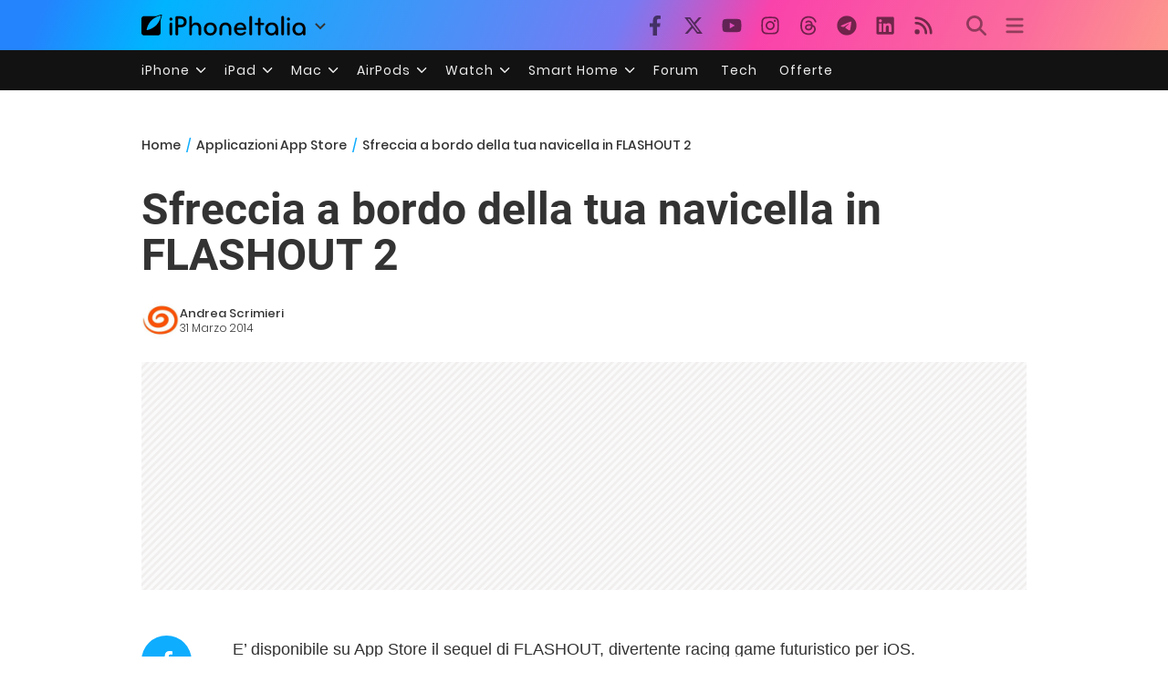

--- FILE ---
content_type: text/html; charset=UTF-8
request_url: https://www.iphoneitalia.com/523340/flashout-2-jujubee-gioco-racing-game-retro
body_size: 29677
content:
<!doctype html>
<html lang="it-IT">

<head>
    <meta charset="UTF-8">
    <meta name="viewport" content="width=device-width, initial-scale=1">
    <link rel="profile" href="https://gmpg.org/xfn/11">
    <link rel="apple-touch-icon" sizes="180x180" href="/favicon-apple-touch-icon.png">
    <link rel="icon" type="image/png" sizes="32x32" href="/favicon-32x32.png">
    <link rel="icon" type="image/png" sizes="16x16" href="/favicon-16x16.png">
    <link rel="manifest" href="/favicon-site.webmanifest">
    <link rel="mask-icon" href="/favicon-safari-pinned-tab.svg" color="#00B4FF">
    <link rel="shortcut icon" href="/favicon.ico">

    
<script
  src="https://browser.sentry-cdn.com/7.101.1/bundle.tracing.min.js"
  crossorigin="anonymous"
></script>

<script>
  Sentry.init({
    dsn: "https://7a46500310191e71061598b9983d97f7@o4510573385416704.ingest.de.sentry.io/4510573388496976",

    integrations: [
      new Sentry.BrowserTracing(),
    ],

    tracesSampleRate: 0.2,

    environment: "production",
  });
</script>

<!-- Pre -->
<link rel="preload" href="https://www.iphoneitalia.com/wp-content/themes/spinblog-common-theme/js/dist/theme-bundle.min.js?ver=20260130-0" as="script">
<link rel="preload" href="https://www.iphoneitalia.com/wp-content/themes/spinblog-common-theme/js/dist/config-iphoneita.min.js?ver=6.2.8" as="script">
<link rel="preconnect" href="https://cdn.clickiocdn.com" crossorigin>
<link rel="preconnect" href="https://up.clickiocdn.com" crossorigin>
<link rel="preconnect" href="https://s.clickiocdn.com" crossorigin><!-- End Pre -->

<meta name="msapplication-TileColor" content="#00B4FF">
<!-- <meta name="theme-color" content="#000"> -->
<meta name="facebook-domain-verification" content="fs8bxneuscsojz5jn9cczq1e66gqzh" />

            <meta name="is_review" content="0" />
        <meta name='robots' content='max-image-preview:large' />

	<!-- This site is optimized with the Yoast SEO Premium plugin v20.4 (Yoast SEO v20.4) - https://yoast.com/wordpress/plugins/seo/ -->
	<title>Sfreccia a bordo della tua navicella in FLASHOUT 2</title>
	<link rel="canonical" href="https://www.iphoneitalia.com/523340/flashout-2-jujubee-gioco-racing-game-retro" />
	<meta property="og:locale" content="it_IT" />
	<meta property="og:type" content="article" />
	<meta property="og:title" content="Sfreccia a bordo della tua navicella in FLASHOUT 2" />
	<meta property="og:description" content="E&rsquo; disponibile su App Store il sequel di FLASHOUT, divertente racing game futuristico per iOS.VEDI SU APP STORE I ragazzi di Jujubee hanno finalmente rilasciato il sequel di FLASHOUT 3D, divertente racing game ambientato nel futuro in cui viene data la possibilit&agrave; di affrontare avvincenti gare ad alta velocit&agrave; a bordo degli aeroscafi&nbsp;utilizzando il proprio [&hellip;]" />
	<meta property="og:url" content="https://www.iphoneitalia.com/523340/flashout-2-jujubee-gioco-racing-game-retro" />
	<meta property="og:site_name" content="iPhone Italia" />
	<meta property="article:publisher" content="https://www.facebook.com/iphoneitaliablog/" />
	<meta property="article:published_time" content="2014-03-31T06:39:13+00:00" />
	<meta property="article:modified_time" content="2014-03-30T22:39:31+00:00" />
	<meta property="og:image" content="https://static.iphoneitalia.com/wp-content/uploads/2014/03/flashout2_iphone.jpeg" />
	<meta property="og:image:width" content="568" />
	<meta property="og:image:height" content="320" />
	<meta property="og:image:type" content="image/jpeg" />
	<meta name="author" content="Andrea Scrimieri" />
	<meta name="twitter:card" content="summary_large_image" />
	<meta name="twitter:creator" content="@iPhone_Italia" />
	<meta name="twitter:site" content="@iPhone_Italia" />
	<meta name="twitter:label1" content="Scritto da" />
	<meta name="twitter:data1" content="Andrea Scrimieri" />
	<meta name="twitter:label2" content="Tempo di lettura stimato" />
	<meta name="twitter:data2" content="1 minuto" />
	<script type="application/ld+json" class="yoast-schema-graph">{"@context":"https://schema.org","@graph":[{"@type":"Article","@id":"https://www.iphoneitalia.com/523340/flashout-2-jujubee-gioco-racing-game-retro#article","isPartOf":{"@id":"https://www.iphoneitalia.com/523340/flashout-2-jujubee-gioco-racing-game-retro"},"author":{"name":"Andrea Scrimieri","@id":"https://www.iphoneitalia.com/#/schema/person/976c4fb701fd83427b612b7005f38582"},"headline":"Sfreccia a bordo della tua navicella in FLASHOUT 2","datePublished":"2014-03-31T06:39:13+00:00","dateModified":"2014-03-30T22:39:31+00:00","mainEntityOfPage":{"@id":"https://www.iphoneitalia.com/523340/flashout-2-jujubee-gioco-racing-game-retro"},"wordCount":282,"commentCount":0,"publisher":{"@id":"https://www.iphoneitalia.com/#organization"},"image":{"@id":"https://www.iphoneitalia.com/523340/flashout-2-jujubee-gioco-racing-game-retro#primaryimage"},"thumbnailUrl":"https://static.iphoneitalia.com/wp-content/uploads/2014/03/flashout2_iphone.jpeg","keywords":["app store","flashout 2","gioco","iPad","iphone","racing game"],"articleSection":["Applicazioni App Store","Giochi"],"inLanguage":"it-IT","potentialAction":[{"@type":"CommentAction","name":"Comment","target":["https://www.iphoneitalia.com/523340/flashout-2-jujubee-gioco-racing-game-retro#respond"]}],"copyrightYear":"2014","copyrightHolder":{"@id":"https://www.iphoneitalia.com/#organization"}},{"@type":"WebPage","@id":"https://www.iphoneitalia.com/523340/flashout-2-jujubee-gioco-racing-game-retro","url":"https://www.iphoneitalia.com/523340/flashout-2-jujubee-gioco-racing-game-retro","name":"Sfreccia a bordo della tua navicella in FLASHOUT 2","isPartOf":{"@id":"https://www.iphoneitalia.com/#website"},"primaryImageOfPage":{"@id":"https://www.iphoneitalia.com/523340/flashout-2-jujubee-gioco-racing-game-retro#primaryimage"},"image":{"@id":"https://www.iphoneitalia.com/523340/flashout-2-jujubee-gioco-racing-game-retro#primaryimage"},"thumbnailUrl":"https://static.iphoneitalia.com/wp-content/uploads/2014/03/flashout2_iphone.jpeg","datePublished":"2014-03-31T06:39:13+00:00","dateModified":"2014-03-30T22:39:31+00:00","breadcrumb":{"@id":"https://www.iphoneitalia.com/523340/flashout-2-jujubee-gioco-racing-game-retro#breadcrumb"},"inLanguage":"it-IT","potentialAction":[{"@type":"ReadAction","target":["https://www.iphoneitalia.com/523340/flashout-2-jujubee-gioco-racing-game-retro"]}]},{"@type":"ImageObject","inLanguage":"it-IT","@id":"https://www.iphoneitalia.com/523340/flashout-2-jujubee-gioco-racing-game-retro#primaryimage","url":"https://static.iphoneitalia.com/wp-content/uploads/2014/03/flashout2_iphone.jpeg","contentUrl":"https://static.iphoneitalia.com/wp-content/uploads/2014/03/flashout2_iphone.jpeg","width":568,"height":320},{"@type":"BreadcrumbList","@id":"https://www.iphoneitalia.com/523340/flashout-2-jujubee-gioco-racing-game-retro#breadcrumb","itemListElement":[{"@type":"ListItem","position":1,"name":"Home","item":"https://www.iphoneitalia.com/"},{"@type":"ListItem","position":2,"name":"Applicazioni App Store","item":"https://www.iphoneitalia.com/category/app-store-applicazioni"},{"@type":"ListItem","position":3,"name":"Giochi","item":"https://www.iphoneitalia.com/category/app-store-applicazioni/giochi-app-store"},{"@type":"ListItem","position":4,"name":"Sfreccia a bordo della tua navicella in FLASHOUT 2"}]},{"@type":"WebSite","@id":"https://www.iphoneitalia.com/#website","url":"https://www.iphoneitalia.com/","name":"iPhone Italia","description":"Blog italiano su Apple iPhone 17, iPad e Mac","publisher":{"@id":"https://www.iphoneitalia.com/#organization"},"potentialAction":[{"@type":"SearchAction","target":{"@type":"EntryPoint","urlTemplate":"https://www.iphoneitalia.com/?s={search_term_string}"},"query-input":"required name=search_term_string"}],"inLanguage":"it-IT"},{"@type":"Organization","@id":"https://www.iphoneitalia.com/#organization","name":"Spinblog","url":"https://www.iphoneitalia.com/","logo":{"@type":"ImageObject","inLanguage":"it-IT","@id":"https://www.iphoneitalia.com/#/schema/logo/image/","url":"https://static.iphoneitalia.com/wp-content/uploads/2020/05/Round-Logo-2019.png","contentUrl":"https://static.iphoneitalia.com/wp-content/uploads/2020/05/Round-Logo-2019.png","width":512,"height":512,"caption":"Spinblog"},"image":{"@id":"https://www.iphoneitalia.com/#/schema/logo/image/"},"sameAs":["https://www.facebook.com/iphoneitaliablog/","https://twitter.com/iPhone_Italia","https://www.instagram.com/iphoneitaliaofficial/","https://www.youtube.com/user/iPhoneItalia"]},{"@type":"Person","@id":"https://www.iphoneitalia.com/#/schema/person/976c4fb701fd83427b612b7005f38582","name":"Andrea Scrimieri","image":{"@type":"ImageObject","inLanguage":"it-IT","@id":"https://www.iphoneitalia.com/#/schema/person/image/","url":"https://secure.gravatar.com/avatar/6ab1af16d0c4171b67a7674a9ea67ce6?s=96&d=mm&r=x","contentUrl":"https://secure.gravatar.com/avatar/6ab1af16d0c4171b67a7674a9ea67ce6?s=96&d=mm&r=x","caption":"Andrea Scrimieri"},"sameAs":["https://twitter.com/screamieri"],"url":"https://www.iphoneitalia.com/author/screamieri"}]}</script>
	<!-- / Yoast SEO Premium plugin. -->


<link rel='dns-prefetch' href='//www.iphoneitalia.com' />
<link rel="alternate" type="application/rss+xml" title="iPhone Italia &raquo; Feed" href="https://www.iphoneitalia.com/feed" />
<link rel="alternate" type="application/rss+xml" title="iPhone Italia &raquo; Feed dei commenti" href="https://www.iphoneitalia.com/comments/feed" />
<link rel="alternate" type="application/rss+xml" title="iPhone Italia &raquo; Sfreccia a bordo della tua navicella in FLASHOUT 2 Feed dei commenti" href="https://www.iphoneitalia.com/523340/flashout-2-jujubee-gioco-racing-game-retro/feed" />
<link rel='stylesheet' id='spinblog-theme-style-css' href='https://www.iphoneitalia.com/wp-content/themes/spinblog-common-theme/style.css?ver=20260130-0'  media='all' />
<link rel='stylesheet' id='aawp-css' href='https://www.iphoneitalia.com/wp-content/plugins/aawp/assets/dist/css/main.css?ver=4.2.8'  media='all' />
<script  defer src='https://www.iphoneitalia.com/wp-includes/js/jquery/jquery.min.js?ver=3.6.4' id='jquery-core-js'></script>
<script  defer src='https://www.iphoneitalia.com/wp-includes/js/jquery/jquery-migrate.min.js?ver=3.4.0' id='jquery-migrate-js'></script>
<link rel="https://api.w.org/" href="https://www.iphoneitalia.com/wp-json/" /><link rel="alternate" type="application/json" href="https://www.iphoneitalia.com/wp-json/wp/v2/posts/523340" /><link rel="EditURI" type="application/rsd+xml" title="RSD" href="https://www.iphoneitalia.com/xmlrpc.php?rsd" />
<link rel="wlwmanifest" type="application/wlwmanifest+xml" href="https://www.iphoneitalia.com/wp-includes/wlwmanifest.xml" />
<meta name="generator" content="WordPress 6.2.8" />
<link rel='shortlink' href='https://www.iphoneitalia.com/?p=523340' />
<link rel="alternate" type="application/json+oembed" href="https://www.iphoneitalia.com/wp-json/oembed/1.0/embed?url=https%3A%2F%2Fwww.iphoneitalia.com%2F523340%2Fflashout-2-jujubee-gioco-racing-game-retro" />
<link rel="alternate" type="text/xml+oembed" href="https://www.iphoneitalia.com/wp-json/oembed/1.0/embed?url=https%3A%2F%2Fwww.iphoneitalia.com%2F523340%2Fflashout-2-jujubee-gioco-racing-game-retro&#038;format=xml" />
<style type="text/css">.aawp .aawp-tb__row--highlight{background-color:#256aaf;}.aawp .aawp-tb__row--highlight{color:#256aaf;}.aawp .aawp-tb__row--highlight a{color:#256aaf;}</style>    
<!-- CMP -->

<!-- TCF stub -->
<script type="text/javascript">
!function(){"use strict";var t,e,o=(t=function(t){function e(t){return(e="function"==typeof Symbol&&"symbol"==typeof Symbol.iterator?function(t){return typeof t}:function(t){return t&&"function"==typeof Symbol&&t.constructor===Symbol&&t!==Symbol.prototype?"symbol":typeof t})(t)}t.exports=function(){for(var t,o,n=[],r=window,a=r;a;){try{if(a.frames.__tcfapiLocator){t=a;break}}catch(t){}if(a===r.top)break;a=a.parent}t||(function t(){var e=r.document,o=!!r.frames.__tcfapiLocator;if(!o)if(e.body){var n=e.createElement("iframe");n.style.cssText="display:none",n.name="__tcfapiLocator",e.body.appendChild(n)}else setTimeout(t,5);return!o}(),r.__tcfapi=function(){for(var t=arguments.length,e=new Array(t),r=0;r<t;r++)e[r]=arguments[r];if(!e.length)return n;"setGdprApplies"===e[0]?e.length>3&&2===parseInt(e[1],10)&&"boolean"==typeof e[3]&&(o=e[3],"function"==typeof e[2]&&e[2]("set",!0)):"ping"===e[0]?"function"==typeof e[2]&&e[2]({gdprApplies:o,cmpLoaded:!1,cmpStatus:"stub"}):n.push(e)},r.addEventListener("message",(function(t){var o="string"==typeof t.data,n={};if(o)try{n=JSON.parse(t.data)}catch(t){}else n=t.data;var r="object"===e(n)&&null!==n?n.__tcfapiCall:null;r&&window.__tcfapi(r.command,r.version,(function(e,n){var a={__tcfapiReturn:{returnValue:e,success:n,callId:r.callId}};t&&t.source&&t.source.postMessage&&t.source.postMessage(o?JSON.stringify(a):a,"*")}),r.parameter)}),!1))}},t(e={exports:{}}),e.exports);o()}();
</script>

<!-- Default Consent Mode config -->
<script>
    //<![CDATA[
    window.dataLayer = window.dataLayer || [];
    function gtag(){dataLayer.push(arguments);}
    gtag('consent', 'default', {
        'ad_storage': 'denied',
        'analytics_storage': 'denied',
        'functionality_storage': 'denied',
        'personalization_storage': 'denied',
        'security_storage': 'denied',
        'ad_user_data': 'denied',
        'ad_personalization': 'denied',
        'wait_for_update': 1500
    });
    gtag('set', 'ads_data_redaction', false);
    gtag('set', 'url_passthrough', true);
    (function(){
        const s={adStorage:{storageName:"ad_storage",serialNumber:0},analyticsStorage:{storageName:"analytics_storage",serialNumber:1},functionalityStorage:{storageName:"functionality_storage",serialNumber:2},personalizationStorage:{storageName:"personalization_storage",serialNumber:3},securityStorage:{storageName:"security_storage",serialNumber:4},adUserData:{storageName:"ad_user_data",serialNumber:5},adPersonalization:{storageName:"ad_personalization",serialNumber:6}};let c=localStorage.getItem("__lxG__consent__v2");if(c){c=JSON.parse(c);if(c&&c.cls_val)c=c.cls_val;if(c)c=c.split("|");if(c&&c.length&&typeof c[14]!==undefined){c=c[14].split("").map(e=>e-0);if(c.length){let t={};Object.values(s).sort((e,t)=>e.serialNumber-t.serialNumber).forEach(e=>{t[e.storageName]=c[e.serialNumber]?"granted":"denied"});gtag("consent","update",t)}}}
        if(Math.random() < 0.05) {if (window.dataLayer && (window.dataLayer.some(e => e[0] === 'js' && e[1] instanceof Date) || window.dataLayer.some(e => e['event'] === 'gtm.js' && e['gtm.start'] == true ))) {document.head.appendChild(document.createElement('img')).src = "//clickiocdn.com/utr/gtag/?sid=205463";}}
    })();
    //]]>
</script>

<!-- Clickio Consent Main tag -->
<script async type="text/javascript" src="//clickiocmp.com/t/consent_205463.js"></script>
<!-- End CMP -->

<!-- Google Tag Manager -->
<script>(function(w,d,s,l,i){w[l]=w[l]||[];w[l].push({'gtm.start':
new Date().getTime(),event:'gtm.js'});var f=d.getElementsByTagName(s)[0],
j=d.createElement(s),dl=l!='dataLayer'?'&l='+l:'';j.async=true;j.src=
'https://www.googletagmanager.com/gtm.js?id='+i+dl;f.parentNode.insertBefore(j,f);
})(window,document,'script','dataLayer','GTM-M3J287D');</script>
<!-- End Google Tag Manager --></head>

<body class="post-template-default single single-post postid-523340 single-format-standard aawp-custom no-sidebar">

    
<script>
  (function(){
    const saved = document.cookie.match(/dark_mode=(true|false)/)?.[1];
    const prefersDark = window.matchMedia('(prefers-color-scheme: dark)').matches;
    const isDark = saved !== undefined ? saved === 'true' : prefersDark;
    document.body.classList.toggle('dark-mode', isDark);
  })();
</script>

<!-- Google Tag Manager (noscript) -->
<noscript><iframe src="https://www.googletagmanager.com/ns.html?id=GTM-M3J287D"
height="0" width="0" style="display:none;visibility:hidden"></iframe></noscript>
<!-- End Google Tag Manager (noscript) -->
    <div id="site">

        <header id="header" class="site-header headroom ">

            <nav class="navbar navbar-expand-sm">

                <div class="container">


                    <div id="logo" class="navbar-brand" style="display: flex; align-items: center;">
                        <a title="iPhoneItalia Homepage" href="https://www.iphoneitalia.com" alt="iPhoneItalia Homepage">
                                                            <svg class="logo-svg" xmlns="http://www.w3.org/2000/svg" viewBox="0 0 353 45">
                                <g>
                                    <path d="M212.637,16.932c-7.887,0-13.693,5.99-13.693,13.998c0,7.641,4.828,13.997,13.938,13.997c4.4,0,8.557-1.772,10.881-4.462
                                        c0.428-0.489,0.732-1.039,0.732-1.648c0-1.469-1.1-2.386-2.384-2.386c-0.733,0-1.405,0.429-1.894,0.917
                                        c-2.018,1.895-3.914,2.994-7.092,2.994c-5.072,0-7.947-3.177-8.253-7.396h18.276c1.652,0,2.201-0.977,2.201-1.955
                                        C225.35,23.167,220.338,16.932,212.637,16.932 M220.032,28.301h-15.037c0.55-3.79,3.423-6.785,7.642-6.785
                                        C216.793,21.516,219.543,24.634,220.032,28.301"/>
                                    <path d="M167.707,29.707v12.104c0,1.588,1.283,2.871,2.872,2.871c1.59,0,2.873-1.283,2.873-2.871V29.035
                                        c0-3.852,2.995-6.848,7.03-6.848c4.035,0,7.09,2.996,7.09,6.848v12.775c0,1.588,1.283,2.871,2.873,2.871s2.873-1.283,2.873-2.871
                                        V29.707c0-7.151-5.44-12.775-12.836-12.775C173.086,16.932,167.707,22.556,167.707,29.707"/>
                                    <path d="M162.082,30.93c0-7.703-5.502-13.999-13.998-13.999c-8.497,0-13.998,6.295-13.998,13.999
                                        c0,7.701,5.501,13.998,13.998,13.998C156.58,44.928,162.082,38.631,162.082,30.93 M156.336,30.93c0,4.951-2.873,9.107-8.252,9.107
                                        s-8.252-4.156-8.252-9.107s2.873-9.107,8.252-9.107S156.336,25.979,156.336,30.93"/>
                                    <path d="M128.46,41.811v-12.47c0-7.213-4.034-12.409-11.063-12.409c-4.036,0-7.091,1.834-8.802,5.135V5.929
                                        c0-2.017-1.284-2.934-2.874-2.934c-1.651,0-2.872,1.1-2.872,2.934v35.882c0,1.588,1.161,2.871,2.872,2.871
                                        c1.651,0,2.874-1.283,2.874-2.871V29.646c0-4.155,2.628-7.518,7.212-7.518c4.585,0,6.907,3.178,6.907,7.457v12.227
                                        c0,1.588,1.162,2.871,2.874,2.871C127.421,44.682,128.46,43.338,128.46,41.811"/>
                                    <path d="M78.942,41.688V27.507h4.328c9.291,0,13.875-4.89,13.875-11.92c0-7.029-4.584-12.103-13.875-12.103h-7.2
                                        c-1.835,0-2.996,1.222-2.996,2.995v35.208c0,1.65,1.222,2.994,2.996,2.994C77.782,44.682,78.942,43.338,78.942,41.688
                                    M84.432,8.863c4.522,0,6.846,3.118,6.846,6.724c0,3.607-2.324,6.541-6.846,6.541h-5.489V8.863H84.432z"/>
                                    <path d="M60.06,9.657c0,1.834,1.528,3.363,3.362,3.363c1.833,0,3.362-1.529,3.362-3.363c0-1.833-1.529-3.361-3.362-3.361
                                        C61.588,6.296,60.06,7.824,60.06,9.657 M66.295,41.811V20.049c0-1.589-1.223-2.873-2.873-2.873s-2.873,1.284-2.873,2.873v21.762
                                        c0,1.588,1.161,2.871,2.873,2.871C65.133,44.682,66.295,43.398,66.295,41.811"/>
                                    <path d="M352.712,30.93c0-8.253-5.197-13.999-13.998-13.999c-8.619,0-14.121,6.358-14.121,13.999
                                        c0,7.764,4.951,13.998,13.51,13.998c3.972,0,7.214-1.895,8.925-4.463v1.346c0,1.588,1.1,2.871,2.812,2.871
                                        c1.772,0,2.873-1.283,2.873-2.871V30.93z M346.965,30.93c0,4.768-3.239,9.107-8.312,9.107c-5.44,0-8.313-3.852-8.313-9.107
                                        c0-5.014,3.424-9.107,8.313-9.107S346.965,25.305,346.965,30.93"/>
                                    <path d="M318.861,41.811V20.049c0-1.589-1.221-2.873-2.873-2.873c-1.65,0-2.873,1.284-2.873,2.873v21.762
                                        c0,1.588,1.16,2.871,2.873,2.871C317.7,44.682,318.861,43.398,318.861,41.811 M312.627,9.657c0,1.834,1.527,3.363,3.361,3.363
                                        c1.832,0,3.363-1.529,3.363-3.363c0-1.833-1.531-3.361-3.363-3.361C314.154,6.296,312.627,7.824,312.627,9.657"/>
                                    <path d="M306.38,41.586V5.889c0-1.773-1.161-2.995-2.873-2.995c-1.833,0-2.994,1.345-2.994,2.995v35.697
                                        c0,1.65,1.222,2.996,2.994,2.996C305.219,44.582,306.38,43.236,306.38,41.586"/>
                                    <path d="M294.004,30.93c0-8.253-5.195-13.999-13.998-13.999c-8.618,0-14.12,6.358-14.12,13.999c0,7.764,4.951,13.998,13.51,13.998
                                        c3.972,0,7.212-1.895,8.925-4.463v1.346c0,1.588,1.1,2.871,2.812,2.871c1.772,0,2.872-1.283,2.872-2.871V30.93z M288.258,30.93
                                        c0,4.768-3.239,9.107-8.312,9.107c-5.44,0-8.313-3.852-8.313-9.107c0-5.014,3.424-9.107,8.313-9.107S288.258,25.305,288.258,30.93"
                                        />
                                    <path d="M256.165,41.811V22.433h5.256c1.347,0,2.386-1.039,2.386-2.384c0-1.345-1.039-2.384-2.386-2.384h-5.256V9.657
                                        c0-1.589-1.161-2.872-2.873-2.872c-1.711,0-2.873,1.283-2.873,2.872v8.008h-4.646c-1.344,0-2.383,1.039-2.383,2.384
                                        c0,1.345,1.039,2.384,2.383,2.384h4.646v19.378c0,1.588,1.162,2.871,2.873,2.871C255.004,44.682,256.165,43.398,256.165,41.811"/>
                                    <path d="M237.84,41.586V5.889c0-1.773-1.161-2.995-2.873-2.995c-1.834,0-2.994,1.345-2.994,2.995v35.697
                                        c0,1.65,1.223,2.996,2.994,2.996C236.679,44.582,237.84,43.236,237.84,41.586"/>
                                    <path style="fill-rule:evenodd;clip-rule:evenodd;" d="M43.945,0.009c-1.606-0.115-6.496,0.809-12.004,3.313H5.351
                                        C2.396,3.322,0,5.718,0,8.673v30.559c0,2.955,2.396,5.349,5.351,5.349h30.558c2.955,0,5.35-2.394,5.35-5.349V11.06
                                        C43.345,5.931,44.076,1.515,43.945,0.009z M31.753,22.869c-7.735,7.683-18.304,10.564-20.631,10.513
                                        c-0.091-2.326,2.614-12.942,10.167-20.803c7.733-7.682,18.304-10.564,20.63-10.511C42.011,4.393,39.305,15.01,31.753,22.869z"/>
                                </svg>
                                                    </a>
                        <div class="logo-caret-wrap">
                            <button id="header-menu-toggle" aria-label="Apri menu">
                                <svg width="20" height="20" viewBox="0 0 20 20"><polyline points="5,8 10,13 15,8" fill="none" stroke="#333" stroke-width="2"/></svg>
                            </button>
                            <div id="header-dropdown-menu">
                                <ul class="menu">
                                    <li class="menu-item home">
                                        <a href="https://www.iphoneitalia.com" class="menu-link" title="iPhoneItalia Home">
                                            <svg class="icon sprite home" width="16" height="16"><use href="#home"></use></svg>
                                            Home
                                        </a>
                                    </li>
                                    <li class="menu-item ipad">
                                        <a href="https://ipad.iphoneitalia.com/" class="menu-link" title="Sezione iPad">
                                            <svg class="icon sprite ipad" width="16" height="16"><use href="#ipad"></use></svg>
                                            iPad
                                        </a>
                                    </li>
                                    <li class="menu-item mac">
                                        <a href="https://mac.iphoneitalia.com/" class="menu-link" title="Sezione Mac">
                                            <svg class="icon sprite mac" width="16" height="16"><use href="#mac"></use></svg>
                                            Mac
                                        </a>
                                    </li>
                                    <li class="menu-item forum">
                                        <a href="https://forum.iphoneitalia.com/" class="menu-link" title="iPhoneItalia Forum" target="_blank" rel="noopener noreferrer">
                                            <svg class="icon sprite forum" width="16" height="16"><use href="#forum"></use></svg>
                                            Forum
                                        </a>
                                    </li>
                                </ul>
                            </div>
                        </div>
                    </div><!-- .logo -->

                    
                                        <div id="social-navigation" class="d-none d-lg-block">
                        <ul>
                            <li class="nav-item"><a href="https://www.facebook.com/iphoneitaliablog/" 
                        target="_blank" 
                        title="Facebook" 
                        class="nav-link">
                        <svg class="icon sprite facebook">
                            <use href="#facebook"></use>
                        </svg>
                        </a></li><li class="nav-item"><a href="https://twitter.com/iphone_italia" 
                        target="_blank" 
                        title="Twitter" 
                        class="nav-link">
                        <svg class="icon sprite twitter">
                            <use href="#twitter"></use>
                        </svg>
                        </a></li><li class="nav-item"><a href="https://www.youtube.com/user/iPhoneItalia" 
                        target="_blank" 
                        title="Youtube" 
                        class="nav-link">
                        <svg class="icon sprite youtube">
                            <use href="#youtube"></use>
                        </svg>
                        </a></li><li class="nav-item"><a href="https://www.instagram.com/iphoneitaliaofficial/" 
                        target="_blank" 
                        title="Instagram" 
                        class="nav-link">
                        <svg class="icon sprite instagram">
                            <use href="#instagram"></use>
                        </svg>
                        </a></li><li class="nav-item"><a href="https://www.threads.com/@iphoneitaliaofficial" 
                        target="_blank" 
                        title="Threads" 
                        class="nav-link">
                        <svg class="icon sprite threads">
                            <use href="#threads"></use>
                        </svg>
                        </a></li><li class="nav-item"><a href="https://t.me/iPhoneItaliaTelegram" 
                        target="_blank" 
                        title="Telegram" 
                        class="nav-link">
                        <svg class="icon sprite telegram">
                            <use href="#telegram"></use>
                        </svg>
                        </a></li><li class="nav-item"><a href="https://www.linkedin.com/company/iphoneitalia/" 
                        target="_blank" 
                        title="LinkedIn" 
                        class="nav-link">
                        <svg class="icon sprite linkedin">
                            <use href="#linkedin"></use>
                        </svg>
                        </a></li><li class="nav-item"><a href="https://www.iphoneitalia.com/feed" 
                        target="_blank" 
                        title="RSS" 
                        class="nav-link">
                        <svg class="icon sprite rss">
                            <use href="#rss"></use>
                        </svg>
                        </a></li>                        </ul>
                    </div><!-- #social-navigation desktop -->
                    
                    <div id="tools-navigation" class="ml-sm-0 ml-md-3">
                        <ul>
                            <li class="nav-item float-right float-sm-none">
                                <a href="#" class="nav-link icon search" title="Cerca">
                                    <svg class="icon sprite lens">
                                        <use href="#lens"></use>
                                    </svg>
                                </a>
                            </li>
                            <li class="nav-item float-left float-sm-none mr-0">
                                <a href="#" class="nav-link icon menu" title="Menu">
                                    <svg class="icon sprite menu">
                                        <use href="#menu"></use>
                                    </svg>
                                </a>
                            </li>
                        </ul>
                    </div><!-- #tools-navigation -->

                </div><!-- .container -->

            </nav><!-- .navbar -->

            <div class="secondary-menu-wrap">
                <div id="secondary-menu" class="container"><ul id="menu-menu-orizzontale-top" class="menu"><li id="menu-item-798062" class="menu-item menu-item-type-custom menu-item-object-custom menu-item-has-children menu-item-798062"><a href="#iPhone" class="nav-link">iPhone</a>
<ul class="sub-menu">
	<li id="menu-item-841283" class="menu-item menu-item-type-custom menu-item-object-custom menu-item-841283"><a href="https://www.iphoneitalia.com/841112/iphone-air-e-ora-ufficiale-apple-presenta-il-modello-piu-sottile" class="nav-link">iPhone Air</a></li>
	<li id="menu-item-798064" class="menu-item menu-item-type-custom menu-item-object-custom menu-item-798064"><a title="iPhone 13" href="https://www.iphoneitalia.com/841145/ecco-liphone-17-caratteristiche-prezzi-e-novita-finalmente-promotion" class="nav-link">iPhone 17</a></li>
	<li id="menu-item-798063" class="menu-item menu-item-type-custom menu-item-object-custom menu-item-798063"><a title="iPhone 14" href="https://www.iphoneitalia.com/841122/apple-presenta-iphone-17-pro-e-iphone-17-pro-max-caratteristiche-prezzi-e-tutte-le-novita" class="nav-link">iPhone 17 Pro</a></li>
	<li id="menu-item-798067" class="menu-item menu-item-type-custom menu-item-object-custom menu-item-798067"><a title="iPhone SE" href="https://www.iphoneitalia.com/834575/apple-svela-liphone-16e-caratteristiche-novita-e-prezzi" class="nav-link">iPhone 16e</a></li>
	<li id="menu-item-829740" class="menu-item menu-item-type-post_type menu-item-object-post menu-item-829740"><a href="https://www.iphoneitalia.com/829556/apple-presenta-iphone-16-camera-control-tasto-azione-chip-a18-e-apple-intelligence" class="nav-link">iPhone 16</a></li>
	<li id="menu-item-829744" class="menu-item menu-item-type-post_type menu-item-object-post menu-item-829744"><a href="https://www.iphoneitalia.com/829603/apple-svela-iphone-16-pro-e-iphone-16-pro-max" class="nav-link">iPhone 16 Pro</a></li>
	<li id="menu-item-812588" class="menu-item menu-item-type-custom menu-item-object-custom menu-item-812588"><a title="iPhone 15" href="https://www.iphoneitalia.com/iphone-15" class="nav-link">iPhone 15</a></li>
	<li id="menu-item-800872" class="menu-item menu-item-type-custom menu-item-object-custom menu-item-800872"><a title="iPhone Ricondizionati" href="https://www.iphoneitalia.com/miglior-sito-iphone-ricondizionati" class="nav-link">iPhone Ricondizionati</a></li>
	<li id="menu-item-830809" class="menu-item menu-item-type-post_type menu-item-object-page menu-item-830809"><a href="https://www.iphoneitalia.com/migliori-cover-iphone" class="nav-link">Migliori cover</a></li>
	<li id="menu-item-812872" class="menu-item menu-item-type-custom menu-item-object-custom menu-item-812872"><a title="Cuffie e Auricolari" href="https://iphoneitalia.com/migliori-cuffie-auricolari-bluetooth-per-iphone" class="nav-link">Cuffie e Auricolari</a></li>
	<li id="menu-item-802718" class="menu-item menu-item-type-custom menu-item-object-custom menu-item-802718"><a title="AirTag" href="https://www.iphoneitalia.com/airtag" class="nav-link">AirTag</a></li>
	<li id="menu-item-798072" class="menu-item menu-item-type-custom menu-item-object-custom menu-item-798072"><a title="iOS 15" href="https://www.iphoneitalia.com/829942/apple-rilascia-ufficialmente-ios-18-ecco-le-novita" class="nav-link">iOS 18</a></li>
	<li id="menu-item-809981" class="menu-item menu-item-type-custom menu-item-object-custom menu-item-809981"><a title="iOS 17" href="https://www.iphoneitalia.com/ios-17" class="nav-link">iOS 17</a></li>
	<li id="menu-item-798071" class="menu-item menu-item-type-custom menu-item-object-custom menu-item-798071"><a title="iOS 16" href="https://www.iphoneitalia.com/ios-16" class="nav-link">iOS 16</a></li>
</ul>
</li>
<li id="menu-item-798078" class="menu-item menu-item-type-custom menu-item-object-custom menu-item-has-children menu-item-798078"><a title="iPad" href="#iPad" class="nav-link">iPad</a>
<ul class="sub-menu">
	<li id="menu-item-800057" class="menu-item menu-item-type-custom menu-item-object-custom menu-item-800057"><a title="iPad Air" href="https://ipad.iphoneitalia.com/208848/apple-presenta-ipad-air-m3-e-la-nuova-magic-keyboard" class="nav-link">iPad Air</a></li>
	<li id="menu-item-800058" class="menu-item menu-item-type-custom menu-item-object-custom menu-item-800058"><a title="iPad 10" href="https://ipad.iphoneitalia.com/208855/ecco-il-nuovo-ipad-11-il-tablet-entry-level-di-apple" class="nav-link">iPad 11</a></li>
	<li id="menu-item-800059" class="menu-item menu-item-type-custom menu-item-object-custom menu-item-800059"><a title="iPad Mini" href="https://ipad.iphoneitalia.com/ipad-mini" class="nav-link">iPad Mini</a></li>
	<li id="menu-item-798079" class="menu-item menu-item-type-custom menu-item-object-custom menu-item-798079"><a title="iPad Pro" href="https://www.iphoneitalia.com/ipad-pro-2022" class="nav-link">iPad Pro</a></li>
	<li id="menu-item-800068" class="menu-item menu-item-type-custom menu-item-object-custom menu-item-800068"><a title="iPadOS 16" href="https://ipad.iphoneitalia.com/208681/ecco-ipados-18-ora-disponibile-ufficialmente" class="nav-link">iPadOS 18</a></li>
	<li id="menu-item-810305" class="menu-item menu-item-type-custom menu-item-object-custom menu-item-810305"><a title="iPadOS 17" href="https://ipad.iphoneitalia.com/ipados-17" class="nav-link">iPadOS 17</a></li>
	<li id="menu-item-803835" class="menu-item menu-item-type-custom menu-item-object-custom menu-item-803835"><a title="Apple Pencil" href="https://ipad.iphoneitalia.com/apple-pencil" class="nav-link">Apple Pencil</a></li>
</ul>
</li>
<li id="menu-item-798086" class="menu-item menu-item-type-custom menu-item-object-custom menu-item-has-children menu-item-798086"><a title="Mac" href="#Mac" class="nav-link">Mac</a>
<ul class="sub-menu">
	<li id="menu-item-800060" class="menu-item menu-item-type-custom menu-item-object-custom menu-item-800060"><a title="MacBook Air" href="https://mac.iphoneitalia.com/123806/apple-annuncia-il-nuovo-macbook-air-m4" class="nav-link">MacBook Air</a></li>
	<li id="menu-item-800061" class="menu-item menu-item-type-custom menu-item-object-custom menu-item-800061"><a title="MacBook Pro" href="https://mac.iphoneitalia.com/123393/apple-presenta-i-nuovi-macbook-pro-con-chip-m4-m4-pro-ed-m4-max" class="nav-link">MacBook Pro</a></li>
	<li id="menu-item-800062" class="menu-item menu-item-type-custom menu-item-object-custom menu-item-800062"><a title="iMac" href="https://mac.iphoneitalia.com/123308/apple-presenta-il-nuovo-imac-con-processore-m4" class="nav-link">iMac</a></li>
	<li id="menu-item-800064" class="menu-item menu-item-type-custom menu-item-object-custom menu-item-800064"><a title="Mac mini" href="https://mac.iphoneitalia.com/123338/apple-presenta-il-nuovo-mac-mini-m4-ecco-tutte-le-novita" class="nav-link">Mac mini</a></li>
	<li id="menu-item-800063" class="menu-item menu-item-type-custom menu-item-object-custom menu-item-800063"><a title="Mac Studio" href="https://mac.iphoneitalia.com/123802/apple-presenta-il-nuovo-mac-studio-a-scelta-tra-m4-max-o-m3-ultra" class="nav-link">Mac Studio</a></li>
	<li id="menu-item-809959" class="menu-item menu-item-type-custom menu-item-object-custom menu-item-809959"><a title="Mac Pro" href="https://mac.iphoneitalia.com/mac-pro" class="nav-link">Mac Pro</a></li>
	<li id="menu-item-800067" class="menu-item menu-item-type-custom menu-item-object-custom menu-item-800067"><a title="macOS Ventura" href="https://mac.iphoneitalia.com/123119/apple-rilascia-macos-sequoia" class="nav-link">macOS Sequoia</a></li>
	<li id="menu-item-810306" class="menu-item menu-item-type-custom menu-item-object-custom menu-item-810306"><a title="macOS Sonoma" href="https://mac.iphoneitalia.com/macos-sonoma" class="nav-link">macOS Sonoma</a></li>
	<li id="menu-item-802719" class="menu-item menu-item-type-custom menu-item-object-custom menu-item-802719"><a title="Studio Display" href="https://mac.iphoneitalia.com/studio-display" class="nav-link">Studio Display</a></li>
	<li id="menu-item-802720" class="menu-item menu-item-type-custom menu-item-object-custom menu-item-802720"><a title="Pro Display XDR" href="https://mac.iphoneitalia.com/pro-display-xdr" class="nav-link">Pro Display XDR</a></li>
</ul>
</li>
<li id="menu-item-800069" class="menu-item menu-item-type-custom menu-item-object-custom menu-item-has-children menu-item-800069"><a title="AirPods" href="#AirPods" class="nav-link">AirPods</a>
<ul class="sub-menu">
	<li id="menu-item-800070" class="menu-item menu-item-type-custom menu-item-object-custom menu-item-800070"><a title="AirPods" href="https://www.iphoneitalia.com/829566/apple-svela-gli-airpods-4-ecco-tutte-le-novita" class="nav-link">AirPods</a></li>
	<li id="menu-item-800072" class="menu-item menu-item-type-custom menu-item-object-custom menu-item-800072"><a title="AirPods Pro" href="https://www.iphoneitalia.com/841123/apple-presenta-le-airpods-pro-3" class="nav-link">AirPods Pro</a></li>
	<li id="menu-item-800071" class="menu-item menu-item-type-custom menu-item-object-custom menu-item-800071"><a title="AirPods Max" href="https://www.iphoneitalia.com/airpods-max" class="nav-link">AirPods Max</a></li>
</ul>
</li>
<li id="menu-item-798080" class="menu-item menu-item-type-custom menu-item-object-custom menu-item-has-children menu-item-798080"><a title="Watch" href="#Watch" class="nav-link">Watch</a>
<ul class="sub-menu">
	<li id="menu-item-798081" class="menu-item menu-item-type-custom menu-item-object-custom menu-item-798081"><a title="Apple Watch Ultra" href="https://www.iphoneitalia.com/841124/apple-presenta-i-nuovi-apple-watch-series-11-apple-watch-se-3-ed-apple-watch-ultra-3" class="nav-link">Apple Watch Ultra 3</a></li>
	<li id="menu-item-798082" class="menu-item menu-item-type-custom menu-item-object-custom menu-item-798082"><a title="Apple Watch Series 8" href="https://www.iphoneitalia.com/841124/apple-presenta-i-nuovi-apple-watch-series-11-apple-watch-se-3-ed-apple-watch-ultra-3" class="nav-link">Apple Watch Series 11</a></li>
	<li id="menu-item-800056" class="menu-item menu-item-type-custom menu-item-object-custom menu-item-800056"><a title="Apple Watch SE" href="https://www.iphoneitalia.com/841124/apple-presenta-i-nuovi-apple-watch-series-11-apple-watch-se-3-ed-apple-watch-ultra-3" class="nav-link">Apple Watch SE 3</a></li>
	<li id="menu-item-829741" class="menu-item menu-item-type-post_type menu-item-object-post menu-item-829741"><a href="https://www.iphoneitalia.com/829537/apple-presenta-apple-watch-series-10" class="nav-link">Apple Watch Series 10</a></li>
	<li id="menu-item-813656" class="menu-item menu-item-type-custom menu-item-object-custom menu-item-813656"><a title="Apple Watch Series 9" href="https://www.iphoneitalia.com/apple-watch-series-9" class="nav-link">Apple Watch Series 9</a></li>
	<li id="menu-item-830811" class="menu-item menu-item-type-custom menu-item-object-custom menu-item-830811"><a href="https://www.iphoneitalia.com/migliori-cinturini-apple-watch" class="nav-link">Migliori cinturini</a></li>
	<li id="menu-item-800065" class="menu-item menu-item-type-custom menu-item-object-custom menu-item-800065"><a title="watchOS 9" href="https://www.iphoneitalia.com/829964/apple-rilascia-ufficialmente-watchos-11-ecco-le-novita" class="nav-link">watchOS 11</a></li>
	<li id="menu-item-800066" class="menu-item menu-item-type-custom menu-item-object-custom menu-item-800066"><a title="watchOS 10" href="https://www.iphoneitalia.com/watchos-10" class="nav-link">watchOS 10</a></li>
</ul>
</li>
<li id="menu-item-803079" class="menu-item menu-item-type-custom menu-item-object-custom menu-item-has-children menu-item-803079"><a title="Smart Home" href="#SmartHome" class="nav-link">Smart Home</a>
<ul class="sub-menu">
	<li id="menu-item-803080" class="menu-item menu-item-type-custom menu-item-object-custom menu-item-803080"><a title="Apple TV 4K" href="https://www.iphoneitalia.com/apple-tv-4k" class="nav-link">Apple TV 4K</a></li>
	<li id="menu-item-803083" class="menu-item menu-item-type-custom menu-item-object-custom menu-item-803083"><a title="tvOS 16" href="https://www.iphoneitalia.com/829985/apple-rilascia-ufficialmente-tvos-18-ecco-le-novita" class="nav-link">tvOS 18</a></li>
	<li id="menu-item-803198" class="menu-item menu-item-type-custom menu-item-object-custom menu-item-803198"><a title="HomePod" href="https://www.iphoneitalia.com/homepod" class="nav-link">HomePod</a></li>
	<li id="menu-item-803082" class="menu-item menu-item-type-custom menu-item-object-custom menu-item-803082"><a title="HomePod mini" href="https://www.iphoneitalia.com/homepod-mini" class="nav-link">HomePod mini</a></li>
	<li id="menu-item-803081" class="menu-item menu-item-type-custom menu-item-object-custom menu-item-803081"><a title="Accessori Smart Home" href="https://www.iphoneitalia.com/accessori-smart-home" class="nav-link">Accessori Smart Home</a></li>
</ul>
</li>
<li id="menu-item-798074" class="menu-item menu-item-type-custom menu-item-object-custom menu-item-798074"><a title="Forum" target="_blank" rel="noopener" href="https://forum.iphoneitalia.com" class="nav-link">Forum</a></li>
<li id="menu-item-798077" class="menu-item menu-item-type-custom menu-item-object-custom menu-item-798077"><a title="Tech" href="https://www.iphoneitalia.com/category/tecnologia" class="nav-link">Tech</a></li>
<li id="menu-item-798076" class="menu-item menu-item-type-custom menu-item-object-custom menu-item-798076"><a title="Offerte" href="https://www.iphoneitalia.com/category/offerte" class="nav-link">Offerte</a></li>
</ul></div>            </div><!-- #secondary-menu-wrap -->

        </header><!-- #header -->

        
        <div id="main" class="site-main">

            
            <div class="container">

            

    <div id="single" class="main-content full-width" data-loadmore-page="1" data-loadmore-singlepost="true"
         data-loadmore-tmpl="content-single" data-loadmore-limit="1">
        
<article id="post-523340" class="active post-523340 post type-post status-publish format-standard has-post-thumbnail hentry category-app-store-applicazioni category-giochi-app-store tag-app-store tag-flashout-2 tag-gioco tag-ipad tag-iphone tag-racing-game"         data-post-url="https://www.iphoneitalia.com/523340/flashout-2-jujubee-gioco-racing-game-retro">

    	
    <header class="entry-header">

        <nav id="breadcrumbs"><a href="https://www.iphoneitalia.com">Home</a> <span class="slashbar">/</span> <a href="https://www.iphoneitalia.com/category/app-store-applicazioni">Applicazioni App Store</a> <span class="slashbar">/</span> <span>Sfreccia a bordo della tua navicella in FLASHOUT 2</span></nav>
        <h1 class="entry-title">Sfreccia a bordo della tua navicella in FLASHOUT 2</h1>

        
        <div class="entry-meta">
            <div class="author-block"><a href="https://www.iphoneitalia.com/author/screamieri" 
                          class="avatar" style="background-image: url('https://secure.gravatar.com/avatar/6ab1af16d0c4171b67a7674a9ea67ce6?s=96&d=mm&r=x')" 
                          title="Andrea Scrimieri"></a><div class="author-text"><span class="author">
                  <a href="https://www.iphoneitalia.com/author/screamieri"
                  class="url fn n"
                  title="Andrea Scrimieri"
                  rel="author">Andrea Scrimieri</a></span><span class="posted-on"><time datetime="2014-03-31T08:39:13+02:00">31 Marzo 2014</time></span></div><!-- .author-text --></div><!-- .author-block -->                    </div><!-- .entry-meta -->

	</header><!-- .entry-header -->

  

<div id="addendoContainer_9001_970x250" class="text-center mb-5 adbox ad_970x250 ad_bg"></div>
  
	<div class="entry-content">

        <div class="inner-container">
            <p>E&rsquo; disponibile su App Store il sequel di FLASHOUT, divertente racing game futuristico per iOS.</p><p><a href="https://www.iphoneitalia.com/flashout-2-jujubee-gioco-racing-game-retro-523340.html/flashout2_iphone" rel="attachment wp-att-523341"><img fetchpriority="high" decoding="async" class="alignnone size-full wp-image-523341" alt="flashout2_iphone" src="https://static.iphoneitalia.com/wp-content/uploads/2014/03/flashout2_iphone.jpeg" width="568" height="320"><!--more--></a><a class="artcta" target="blank" href="https://go.skimresources.com?id=94517X1548944&amp;xs=1&amp;url=https%3A%2F%2Fapps.apple.com%2Fit%2Fapp%2Fid714855716">VEDI SU APP STORE</a><div id="addendoContainer_Video" class="text-center mt-4 mb-4 ad-space"></div>
<div id="addendoContainer_9022_1_MultiSize" class="text-center mt-4 mb-4 adbox ad_horizontal_article ad-space ad_bg"></div></p><p>I ragazzi di <strong>Jujubee</strong> hanno finalmente rilasciato il sequel di<strong> FLASHOUT 3D</strong>, divertente racing game ambientato nel futuro in cui viene data la possibilit&agrave; di affrontare avvincenti gare ad alta velocit&agrave; a bordo degli <strong>aeroscafi&nbsp;</strong>utilizzando il proprio arsenale di razzi, cannoni, bonus e migliorie per annientare i nostri nemici e arrivare primi al traguardo. In questo nuovo capitolo troviamo un approccio nuovo ed avvincente alle gare, grazie ad una modalit&agrave; carriera coinvolgente, una fisica di gioco avanzata e migliorata, avversari difficili da battere e, per finire, comandi nettamente migliorati rispetto al precedente capitolo.</p><p>Gli sviluppatori hanno anche introdotto una modalit&agrave; online in cui potremo affrontare altri giocatori su Internet grazie ad una modalit&agrave; <strong>multigiocatore</strong> con diverse modalit&agrave; di gioco, tra cui <strong>Eliminazione,</strong> <strong>Distruzione</strong> e <strong>1 contro 1</strong>. Oltre alle gare ad alta velocit&agrave;, <strong>FLASHOUT 2</strong> punta molto sul comparto grafico, molto migliorato rispetto al passato. Oltre a questo &egrave; possibile utilizzare diversi controller e un particolare &ldquo;corretto grafico&rdquo;, che modificher&agrave; le caratteristiche degli effetti visivi alla musica ascoltata.</p><p><img decoding="async" alt="Istantanea iPhone 5" src="http://a1.mzstatic.com/eu/r30/Purple/v4/f4/b8/b0/f4b8b01e-d7c0-225c-4317-ae914f298b22/screen568x568.jpeg"></p>

<p>FLASHOUT 2 offre al giocatore 10 circuiti futuristici molto dettagliati ambientati in diversi paesi del mondo tra cui <strong>Los Angeles, Mosca, Francoforte, Varsavia e Parigi</strong>, insieme alla possibilit&agrave; di scegliere tra diversi aeroscafi velocissimi, armi mortali e diversi bonus utili e al contempo spettacolari. E&rsquo; inoltre presente la possibilit&agrave; di scegliere tra diversi modi di comando, scalare le classifiche del Game Center e utilizzare la compatibilit&agrave; Apple TV e TV out.<div id="addendoContainer_9022_2_MultiSize" class="text-center mt-4 mb-4 adbox ad_horizontal_article ad-space ad_bg"></div></p><p><a href="https://go.skimresources.com?id=94517X1548944&amp;xs=1&amp;url=https%3A%2F%2Fitunes.apple.com%2Fit%2Fapp%2Fflashout-2%2Fid714855716%26amp%3BpartnerId%3D2003&amp;xcust=autolink" target="_blank">FLASHOUT 2 &egrave; disponibile su App Store</a> e pu&ograve; essere acquistato al prezzo di 2,69&euro;. Qui di seguito vi proponiamo un video con il gameplay del gioco:</p><p><iframe loading="lazy" src="//www.youtube.com/embed/9CaVAowOQPI" height="343" width="610" allowfullscreen="" frameborder="0"></iframe></p><div class="aawp">

            
            
<div class="offer-box row" data-aawp-product-asin="B0FQGF73WS" data-aawp-product-id="210829" data-aawp-tracking-id="ipit-ctx-pb-21" data-aawp-product-title="Apple iPhone 17 Pro 256 GB  display 6,3  ProMotion fino a 120Hz chip A19 Pro autonomia senza precedenti sistema di fotocamere Pro Fusion con fotocamera frontale Center Stage  Argento">
    <div class="image-box v-align-middle">
          <a href="https://www.amazon.it/dp/B0FQGF73WS?tag=ipit-ctx-pb-21&amp;linkCode=ogi&amp;th=1&amp;psc=1" title="Apple iPhone 17 Pro 256 GB: display 6,3', ProMotion fino a 120Hz, chip A19 Pro, autonomia senza..." rel="sponsored" target="_blank" class="product-image">
              <img loading="lazy" src="https://m.media-amazon.com/images/I/31jsvh1Xi7L._SS200.jpg" alt="Apple iPhone 17 Pro 256 GB: display 6,3', ProMotion fino a 120Hz, chip A19 Pro, autonomia senza...">
          </a>
          <div class="store-logo">
            <img loading="lazy" src="https://www.iphoneitalia.com/wp-content/themes/spinblog-common-theme/images/offers/amazon-logo.png" alt="Amazon Logo" class="amazon-logo">
          </div>
    </div>
    <div class="product-content">
        <div class="offer-time"></div>
        <h2 class="product-title">
            <a href="https://www.amazon.it/dp/B0FQGF73WS?tag=ipit-ctx-pb-21&amp;linkCode=ogi&amp;th=1&amp;psc=1" title="Apple iPhone 17 Pro 256 GB: display 6,3" promotion fino a chip a19 pro autonomia senza... rel="sponsored" target="_blank">
                Apple iPhone 17 Pro 256 GB: display 6,3", ProMotion fino a 120Hz, chip A19 Pro, autonomia senza...            </a>
        </h2>
        <div class="offer-tags">
                                                <div class="product-reduction">&minus;4%</div>
                                    </div>
    </div>
    <div class="cta-box v-align-middle">
        <div class="price-wrap">
                                                <div class="product-reduction">&minus;4%</div>
                                            <div class="prices">
                                                <span class="product-price-strike">1.339,00</span>
                                                          <span class="product-price"><strong>1.279,00 &euro;</strong></span>
                            </div>
            </div>
            <a href="https://www.amazon.it/dp/B0FQGF73WS?tag=ipit-ctx-pb-21&amp;linkCode=ogi&amp;th=1&amp;psc=1" title="Apple iPhone 17 Pro 256 GB: display 6,3', ProMotion fino a 120Hz, chip A19 Pro, autonomia senza..." rel="sponsored" target="_blank" class="product-btn amazon">
                <span class="label">Vedi offerta</span>
                <span class="icon"></span>
            </a>
    </div>
</div>
            
            
<div class="offer-box row" data-aawp-product-asin="B0DXR1RW8Z" data-aawp-product-id="212375" data-aawp-tracking-id="ipit-ctx-pb-21" data-aawp-product-title="Apple iPhone 16e 128 GB  progettato per Apple Intelligence con chip A18 un&rsquo;autonomia grandiosa fotocamera Fusion da 48MP e display Super Retina XDR 6,1    Nero">
    <div class="image-box v-align-middle">
          <a href="https://www.amazon.it/dp/B0DXR1RW8Z?tag=ipit-ctx-pb-21&amp;linkCode=ogi&amp;th=1&amp;psc=1" title="Apple iPhone 16e 128 GB: progettato per Apple Intelligence, con chip A18, un&rsquo;autonomia grandiosa,..." rel="sponsored" target="_blank" class="product-image">
              <img loading="lazy" src="https://m.media-amazon.com/images/I/31lEbPXi0+L._SS200.jpg" alt="Apple iPhone 16e 128 GB: progettato per Apple Intelligence, con chip A18, un&rsquo;autonomia grandiosa,...">
          </a>
          <div class="store-logo">
            <img loading="lazy" src="https://www.iphoneitalia.com/wp-content/themes/spinblog-common-theme/images/offers/amazon-logo.png" alt="Amazon Logo" class="amazon-logo">
          </div>
    </div>
    <div class="product-content">
        <div class="offer-time"></div>
        <h2 class="product-title">
            <a href="https://www.amazon.it/dp/B0DXR1RW8Z?tag=ipit-ctx-pb-21&amp;linkCode=ogi&amp;th=1&amp;psc=1" title="Apple iPhone 16e 128 GB: progettato per Apple Intelligence, con chip A18, un&rsquo;autonomia grandiosa,..." rel="sponsored" target="_blank">
                Apple iPhone 16e 128 GB: progettato per Apple Intelligence, con chip A18, un&rsquo;autonomia grandiosa,...            </a>
        </h2>
        <div class="offer-tags">
                                                <div class="product-reduction">&minus;18%</div>
                                    </div>
    </div>
    <div class="cta-box v-align-middle">
        <div class="price-wrap">
                                                <div class="product-reduction">&minus;18%</div>
                                            <div class="prices">
                                                <span class="product-price-strike">729,00</span>
                                                          <span class="product-price"><strong>599,00 &euro;</strong></span>
                            </div>
            </div>
            <a href="https://www.amazon.it/dp/B0DXR1RW8Z?tag=ipit-ctx-pb-21&amp;linkCode=ogi&amp;th=1&amp;psc=1" title="Apple iPhone 16e 128 GB: progettato per Apple Intelligence, con chip A18, un&rsquo;autonomia grandiosa,..." rel="sponsored" target="_blank" class="product-btn amazon">
                <span class="label">Vedi offerta</span>
                <span class="icon"></span>
            </a>
    </div>
</div>
            
            
<div class="offer-box row" data-aawp-product-asin="B0FQFJQMHF" data-aawp-product-id="210832" data-aawp-tracking-id="ipit-ctx-pb-21" data-aawp-product-title="Apple iPhone 17 256 GB  display 6,3  con ProMotion chip A19 fotocamera frontale Center Stage per selfie di gruppo pi&ugrave; facili pi&ugrave; resistenza ai graffi un giorno intero di batteria  Azzurro nebbia">
    <div class="image-box v-align-middle">
          <a href="https://www.amazon.it/dp/B0FQFJQMHF?tag=ipit-ctx-pb-21&amp;linkCode=ogi&amp;th=1&amp;psc=1" title="Apple iPhone 17 256 GB: display 6,3' con ProMotion, chip A19, fotocamera frontale Center Stage per..." rel="sponsored" target="_blank" class="product-image">
              <img loading="lazy" src="https://m.media-amazon.com/images/I/31nlyu8jMzL._SS200.jpg" alt="Apple iPhone 17 256 GB: display 6,3' con ProMotion, chip A19, fotocamera frontale Center Stage per...">
          </a>
          <div class="store-logo">
            <img loading="lazy" src="https://www.iphoneitalia.com/wp-content/themes/spinblog-common-theme/images/offers/amazon-logo.png" alt="Amazon Logo" class="amazon-logo">
          </div>
    </div>
    <div class="product-content">
        <div class="offer-time"></div>
        <h2 class="product-title">
            <a href="https://www.amazon.it/dp/B0FQFJQMHF?tag=ipit-ctx-pb-21&amp;linkCode=ogi&amp;th=1&amp;psc=1" title="Apple iPhone 17 256 GB: display 6,3" con promotion chip a19 fotocamera frontale center stage per... rel="sponsored" target="_blank">
                Apple iPhone 17 256 GB: display 6,3" con ProMotion, chip A19, fotocamera frontale Center Stage per...            </a>
        </h2>
        <div class="offer-tags">
                                                <div class="product-reduction">&minus;4%</div>
                                    </div>
    </div>
    <div class="cta-box v-align-middle">
        <div class="price-wrap">
                                                <div class="product-reduction">&minus;4%</div>
                                            <div class="prices">
                                                <span class="product-price-strike">979,00</span>
                                                          <span class="product-price"><strong>939,00 &euro;</strong></span>
                            </div>
            </div>
            <a href="https://www.amazon.it/dp/B0FQFJQMHF?tag=ipit-ctx-pb-21&amp;linkCode=ogi&amp;th=1&amp;psc=1" title="Apple iPhone 17 256 GB: display 6,3' con ProMotion, chip A19, fotocamera frontale Center Stage per..." rel="sponsored" target="_blank" class="product-btn amazon">
                <span class="label">Vedi offerta</span>
                <span class="icon"></span>
            </a>
    </div>
</div>
    
</div><span style="font-size: 12px; text-align: center; width: 100%; display: block;">In qualit&agrave; di Affiliato Amazon, iPhoneItalia riceve un guadagno dagli acquisti idonei.</span>

            
            <div id="article-widget-area"><a class="artcta amazon" title="Offerte Amazon di oggi" href="https://www.iphoneitalia.com/836164/migliori-offerte-del-giorno"  rel="noopener"><span class="text">Offerte Amazon di oggi</span><svg class="icon sprite amazon"><use href="#amazon"></use></svg></a></div>
                    </div><!-- .inner-container -->

                    <div class="social-sharing vertical d-none d-md-block">
                <div class="socialshare_links width_columns_1">
                <ul class="socialshare_links_list">
                <li class="socialshare_item">
                    <a href="https://www.facebook.com/sharer/sharer.php?u=https%3A%2F%2Fwww.iphoneitalia.com%2F523340%2Fflashout-2-jujubee-gioco-racing-game-retro" title="Condividi articolo su Facebook" target="_blank" rel="nofollow" class="sociallink">
                    <svg class="icon sprite facebook"><use href="#facebook"></use></svg>
                    <span class="social_label">Facebook</span>
                    </a>
                </li>
                <li class="socialshare_item">
                    <a href="https://twitter.com/intent/tweet?text=Sfreccia%20a%20bordo%20della%20tua%20navicella%20in%20FLASHOUT%202&url=https%3A%2F%2Fwww.iphoneitalia.com%2F523340%2Fflashout-2-jujubee-gioco-racing-game-retro" title="Condividi articolo su X (Twitter)" target="_blank" rel="nofollow" class="sociallink">
                    <svg class="icon sprite twitter"><use href="#twitter"></use></svg>
                    <span class="social_label">X (Twitter)</span>
                    </a>
                </li>
                <li class="socialshare_item">
                    <a href="https://www.linkedin.com/shareArticle?mini=true&url=https%3A%2F%2Fwww.iphoneitalia.com%2F523340%2Fflashout-2-jujubee-gioco-racing-game-retro" title="Condividi articolo su Linkedin"  target="_blank" rel="nofollow" class="sociallink">
                    <svg class="icon sprite linkedin"><use href="#linkedin"></use></svg>
                    <span class="social_label">Linkedin</span>
                    </a>
                </li>
                <li class="socialshare_item">
                    <a href="https://t.me/share/url?url=https%3A%2F%2Fwww.iphoneitalia.com%2F523340%2Fflashout-2-jujubee-gioco-racing-game-retro&title=Sfreccia%20a%20bordo%20della%20tua%20navicella%20in%20FLASHOUT%202" title="Condividi articolo su Telegram" target="_blank" rel="nofollow" class="sociallink">
                    <svg class="icon sprite telegram"><use href="#telegram"></use></svg>
                    <span class="social_label">Telegram</span>
                    </a>
                </li>
                <li class="socialshare_item">
                    <a href="https://wa.me/?text=Sfreccia%20a%20bordo%20della%20tua%20navicella%20in%20FLASHOUT%202%20https%3A%2F%2Fwww.iphoneitalia.com%2F523340%2Fflashout-2-jujubee-gioco-racing-game-retro" title="Condividi articolo su WhatsApp" target="_blank" rel="nofollow" class="sociallink">
                    <svg class="icon sprite whatsapp"><use href="#whatsapp"></use></svg>
                    <span class="social_label">WhatsApp</span>
                    </a>
                </li>
                </ul>
            </div><button class="clipboard" data-clipboard-url="https://www.iphoneitalia.com/523340/flashout-2-jujubee-gioco-racing-game-retro" title="Copia URL articolo">
            <svg class="icon sprite copy"><use href="#copy"></use></svg>
            <span class="tooltip-copy-url" data-tooltip="Copiato" data-flow="down"></span>
            </button>            </div><!-- .social-sharing .vertical -->
        
        
	</div><!-- .entry-content -->

	<footer class="entry-footer">

        <div class="inner-container">
            
            <div id="disqus_trigger"
                data-url="https://www.iphoneitalia.com/523340/flashout-2-jujubee-gioco-racing-game-retro"
                data-id="523340"
                data-title="Sfreccia a bordo della tua navicella in FLASHOUT 2"
                data-shortname="iphoneitalia-com">
            </div>

                

                                
        </div><!-- .inner-container -->

        
        
            <div class="grid-offers-widget widget_block">
    <div class="live-offers-widget default" >
        
    <div class="offers-header vw-header">
        <span class="offers-title">Ultime offerte del giorno</span>
        <a href="https://www.iphoneitalia.com/836164/migliori-offerte-del-giorno#autorefresh-note" 
        alt="Offerte del giorno" 
        title="Le migliori Offerte del giorno" 
        class="offers-button">Vedi tutte</a>
    </div>
        <div class="dot-pagination live-offers-dot-pagination" data-item-selector=".vw-box">
        <div id="live-offers-vertical-container" class="vw-container carousel snap">
              <div class="offer-box vertical vw-box" id="7" data-store="amazon">
      <div class="image-box">
          <a href="https://www.amazon.it/music/unlimited?aref=%5B%5BCS_MADS_TOKEN%5D%5D&#038;aaxitk=df262ba20f49dafde5448b07dd73ec00&#038;pf_rd_r=Q69KM54899SHQ3WEVA2C&#038;pf_rd_p=9d14a669-1f06-4859-acb8-16c3e32d6ae0&#038;pd_rd_r=77e50775-0920-4925-a39f-7b60039716e8&#038;pd_rd_w=elRfM&#038;pd_rd_wg=P2EQo&#038;linkCode=ll2&#038;tag=ipit-off-sticky-21&#038;linkId=e77da147baf39f60652dcb4ad285b485&#038;language=it_IT&#038;ref_=as_li_ss_tl" title="Amazon Music Unlimited gratis 3 mesi" target="_blank" class="product-image" rel="sponsored">
              <img loading="lazy" src="https://static.iphoneitalia.com/wp-content/uploads/2025/06/Offerta-Amazon-Music-Prime.jpg" alt="Amazon Music Unlimited gratis 3 mesi" />
          </a>
          <div class="tag product-reduction">-100%</div>
      </div>
      <div class="product-content">
          <div class="offer-time">In evidenza</div>
          <h2 class="product-title">
              <a href="https://www.amazon.it/music/unlimited?aref=%5B%5BCS_MADS_TOKEN%5D%5D&#038;aaxitk=df262ba20f49dafde5448b07dd73ec00&#038;pf_rd_r=Q69KM54899SHQ3WEVA2C&#038;pf_rd_p=9d14a669-1f06-4859-acb8-16c3e32d6ae0&#038;pd_rd_r=77e50775-0920-4925-a39f-7b60039716e8&#038;pd_rd_w=elRfM&#038;pd_rd_wg=P2EQo&#038;linkCode=ll2&#038;tag=ipit-off-sticky-21&#038;linkId=e77da147baf39f60652dcb4ad285b485&#038;language=it_IT&#038;ref_=as_li_ss_tl" title="Amazon Music Unlimited gratis 3 mesi" target="_blank" rel="sponsored">Amazon Music Unlimited gratis 3 mesi</a>
          </h2>
      </div>
      <div class="price-wrap">
          <div class="prices"><span class="product-price-strike">10,99 €</span></div>
      </div>
      <a href="https://www.amazon.it/music/unlimited?aref=%5B%5BCS_MADS_TOKEN%5D%5D&#038;aaxitk=df262ba20f49dafde5448b07dd73ec00&#038;pf_rd_r=Q69KM54899SHQ3WEVA2C&#038;pf_rd_p=9d14a669-1f06-4859-acb8-16c3e32d6ae0&#038;pd_rd_r=77e50775-0920-4925-a39f-7b60039716e8&#038;pd_rd_w=elRfM&#038;pd_rd_wg=P2EQo&#038;linkCode=ll2&#038;tag=ipit-off-sticky-21&#038;linkId=e77da147baf39f60652dcb4ad285b485&#038;language=it_IT&#038;ref_=as_li_ss_tl" title="Amazon Music Unlimited gratis 3 mesi" target="_blank" class="product-btn amazon" rel="sponsored"><strong>Offerta</strong> </a>
  </div>
  <div class="offer-box vertical vw-box" id="f94b115e-eb8e-483d-aa4c-f4676c6d7589" data-store="amazon">
      <div class="image-box">
          <a href="https://www.amazon.it/dp/B0CW4HD359/?tag=ipit-off-gg-hwg-21&#038;psc=1" title="Fire TV Stick 4K Max di Amazon (Ultimo modello)" target="_blank" class="product-image" rel="sponsored">
              <img loading="lazy" src="https://m.media-amazon.com/images/I/51Syr9Bzx9L._SS200.jpg" alt="Fire TV Stick 4K Max di Amazon (Ultimo modello)" />
          </a>
          <div class="tag product-reduction">-38%</div>
      </div>
      <div class="product-content">
          <div class="offer-time">In evidenza</div>
          <h2 class="product-title">
              <a href="https://www.amazon.it/dp/B0CW4HD359/?tag=ipit-off-gg-hwg-21&#038;psc=1" title="Fire TV Stick 4K Max di Amazon (Ultimo modello)" target="_blank" rel="sponsored">Fire TV Stick 4K Max di Amazon (Ultimo m</a>
          </h2>
      </div>
      <div class="price-wrap">
          <div class="prices"><span class="product-price-strike">79,99 €</span></div>
      </div>
      <a href="https://www.amazon.it/dp/B0CW4HD359/?tag=ipit-off-gg-hwg-21&#038;psc=1" title="Fire TV Stick 4K Max di Amazon (Ultimo modello)" target="_blank" class="product-btn amazon" rel="sponsored"><strong>49,99 €</strong> </a>
  </div>
  <div class="offer-box vertical vw-box" id="9ef0bab9-8d57-455b-b48b-7fbeb905c358" data-store="amazon">
      <div class="image-box">
          <a href="https://www.amazon.it/dp/B09LLRNGSD/?tag=ipit-off-gg-hwg-21&#038;psc=1" title="Anker Caricatore USB C rapido 735 (Nano II 65W)" target="_blank" class="product-image" rel="sponsored">
              <img loading="lazy" src="https://m.media-amazon.com/images/I/51fAUVdtNWL._SS200.jpg" alt="Anker Caricatore USB C rapido 735 (Nano II 65W)" />
          </a>
          <div class="tag product-reduction">-56%</div>
      </div>
      <div class="product-content">
          <div class="offer-time">In evidenza</div>
          <h2 class="product-title">
              <a href="https://www.amazon.it/dp/B09LLRNGSD/?tag=ipit-off-gg-hwg-21&#038;psc=1" title="Anker Caricatore USB C rapido 735 (Nano II 65W)" target="_blank" rel="sponsored">Anker Caricatore USB C rapido 735 (Nano </a>
          </h2>
      </div>
      <div class="price-wrap">
          <div class="prices"><span class="product-price-strike">49,99 €</span></div>
      </div>
      <a href="https://www.amazon.it/dp/B09LLRNGSD/?tag=ipit-off-gg-hwg-21&#038;psc=1" title="Anker Caricatore USB C rapido 735 (Nano II 65W)" target="_blank" class="product-btn amazon" rel="sponsored"><strong>21,99 €</strong> </a>
  </div>
  <div class="offer-box vertical vw-box" id="0864feef-78b2-467a-86d3-29a3179a014d" data-store="amazon">
      <div class="image-box">
          <a href="https://www.amazon.it/dp/B0DZ75WQJT/?tag=ipit-off-gg-hwg-21&#038;psc=1" title="Apple iPad Air 11&#039;&#039; con chip M3: Apple Intelligence, 256 GB" target="_blank" class="product-image" rel="sponsored">
              <img loading="lazy" src="https://m.media-amazon.com/images/I/715w25PHQHL._SS200.jpg" alt="Apple iPad Air 11&#039;&#039; con chip M3: Apple Intelligence, 256 GB" />
          </a>
          <div class="tag product-reduction">-18%</div>
      </div>
      <div class="product-content">
          <div class="offer-time">In evidenza</div>
          <h2 class="product-title">
              <a href="https://www.amazon.it/dp/B0DZ75WQJT/?tag=ipit-off-gg-hwg-21&#038;psc=1" title="Apple iPad Air 11&#039;&#039; con chip M3: Apple Intelligence, 256 GB" target="_blank" rel="sponsored">Apple iPad Air 11&#039;&#039; con chip M3: Apple I</a>
          </h2>
      </div>
      <div class="price-wrap">
          <div class="prices"><span class="product-price-strike">969,00 €</span></div>
      </div>
      <a href="https://www.amazon.it/dp/B0DZ75WQJT/?tag=ipit-off-gg-hwg-21&#038;psc=1" title="Apple iPad Air 11&#039;&#039; con chip M3: Apple Intelligence, 256 GB" target="_blank" class="product-btn amazon" rel="sponsored"><strong>799,00 €</strong> <svg class="icon fire"><use href="#fire"></use></svg></a>
  </div>
  <div class="offer-box vertical vw-box" id="b0d7a47b-0b29-4593-9153-c53952728b2b" data-store="amazon">
      <div class="image-box">
          <a href="https://www.amazon.it/dp/B0CX8YKQ2H/?tag=ipit-off-gg-hwg-21&#038;psc=1" title="Amazon Kindle Colorsoft Signature Edition (Ultimo modello)" target="_blank" class="product-image" rel="sponsored">
              <img loading="lazy" src="https://m.media-amazon.com/images/I/71QxC7OtUkL._SS200.jpg" alt="Amazon Kindle Colorsoft Signature Edition (Ultimo modello)" />
          </a>
          <div class="tag product-reduction">-23%</div>
      </div>
      <div class="product-content">
          <div class="offer-time">In evidenza</div>
          <h2 class="product-title">
              <a href="https://www.amazon.it/dp/B0CX8YKQ2H/?tag=ipit-off-gg-hwg-21&#038;psc=1" title="Amazon Kindle Colorsoft Signature Edition (Ultimo modello)" target="_blank" rel="sponsored">Amazon Kindle Colorsoft Signature Editio</a>
          </h2>
      </div>
      <div class="price-wrap">
          <div class="prices"><span class="product-price-strike">299,99 €</span></div>
      </div>
      <a href="https://www.amazon.it/dp/B0CX8YKQ2H/?tag=ipit-off-gg-hwg-21&#038;psc=1" title="Amazon Kindle Colorsoft Signature Edition (Ultimo modello)" target="_blank" class="product-btn amazon" rel="sponsored"><strong>229,99 €</strong> </a>
  </div>
  <div class="offer-box vertical vw-box" id="a1ffd61e-8a22-46ca-8507-4b1f070d992b" data-store="amazon">
      <div class="image-box">
          <a href="https://www.amazon.it/dp/B0D3J7CKFR/?tag=ipit-off-gg-hwg-21&#038;psc=1" title="Apple Pencil Pro: strumenti evoluti, precisione al pixel" target="_blank" class="product-image" rel="sponsored">
              <img loading="lazy" src="https://m.media-amazon.com/images/I/411fbNBnJAL._SS200.jpg" alt="Apple Pencil Pro: strumenti evoluti, precisione al pixel" />
          </a>
          <div class="tag product-reduction">-18%</div>
      </div>
      <div class="product-content">
          <div class="offer-time">In evidenza</div>
          <h2 class="product-title">
              <a href="https://www.amazon.it/dp/B0D3J7CKFR/?tag=ipit-off-gg-hwg-21&#038;psc=1" title="Apple Pencil Pro: strumenti evoluti, precisione al pixel" target="_blank" rel="sponsored">Apple Pencil Pro: strumenti evoluti, pre</a>
          </h2>
      </div>
      <div class="price-wrap">
          <div class="prices"><span class="product-price-strike">149,00 €</span></div>
      </div>
      <a href="https://www.amazon.it/dp/B0D3J7CKFR/?tag=ipit-off-gg-hwg-21&#038;psc=1" title="Apple Pencil Pro: strumenti evoluti, precisione al pixel" target="_blank" class="product-btn amazon" rel="sponsored"><strong>122,00 €</strong> </a>
  </div>
  <div class="offer-box vertical vw-box" id="dea30af1-6e8a-4d96-9f7b-2f8e7da30221" data-store="amazon">
      <div class="image-box">
          <a href="https://www.amazon.it/dp/B0CW4HD359/?tag=ipit-off-gg-hwg-21&#038;psc=1" title="Fire TV Stick 4K Max di Amazon (Ultimo modello)" target="_blank" class="product-image" rel="sponsored">
              <img loading="lazy" src="https://m.media-amazon.com/images/I/51Syr9Bzx9L._SS200.jpg" alt="Fire TV Stick 4K Max di Amazon (Ultimo modello)" />
          </a>
          <div class="tag product-reduction">-38%</div>
      </div>
      <div class="product-content">
          <div class="offer-time">In evidenza</div>
          <h2 class="product-title">
              <a href="https://www.amazon.it/dp/B0CW4HD359/?tag=ipit-off-gg-hwg-21&#038;psc=1" title="Fire TV Stick 4K Max di Amazon (Ultimo modello)" target="_blank" rel="sponsored">Fire TV Stick 4K Max di Amazon (Ultimo m</a>
          </h2>
      </div>
      <div class="price-wrap">
          <div class="prices"><span class="product-price-strike">79,99 €</span></div>
      </div>
      <a href="https://www.amazon.it/dp/B0CW4HD359/?tag=ipit-off-gg-hwg-21&#038;psc=1" title="Fire TV Stick 4K Max di Amazon (Ultimo modello)" target="_blank" class="product-btn amazon" rel="sponsored"><strong>49,99 €</strong> </a>
  </div>
  <div class="offer-box vertical vw-box" id="b7f1de3d-57b0-4dda-b3ea-ce3780b0efbc" data-store="amazon">
      <div class="image-box">
          <a href="https://www.amazon.it/dp/B09LLRNGSD/?tag=ipit-off-gg-hwg-21&#038;psc=1" title="Anker Caricatore USB C rapido 735 (Nano II 65W)" target="_blank" class="product-image" rel="sponsored">
              <img loading="lazy" src="https://m.media-amazon.com/images/I/51fAUVdtNWL._SS200.jpg" alt="Anker Caricatore USB C rapido 735 (Nano II 65W)" />
          </a>
          <div class="tag product-reduction">-56%</div>
      </div>
      <div class="product-content">
          <div class="offer-time">In evidenza</div>
          <h2 class="product-title">
              <a href="https://www.amazon.it/dp/B09LLRNGSD/?tag=ipit-off-gg-hwg-21&#038;psc=1" title="Anker Caricatore USB C rapido 735 (Nano II 65W)" target="_blank" rel="sponsored">Anker Caricatore USB C rapido 735 (Nano </a>
          </h2>
      </div>
      <div class="price-wrap">
          <div class="prices"><span class="product-price-strike">49,99 €</span></div>
      </div>
      <a href="https://www.amazon.it/dp/B09LLRNGSD/?tag=ipit-off-gg-hwg-21&#038;psc=1" title="Anker Caricatore USB C rapido 735 (Nano II 65W)" target="_blank" class="product-btn amazon" rel="sponsored"><strong>21,99 €</strong> </a>
  </div>
  <div class="offer-box vertical vw-box" id="b23e9a9a-733a-42a7-ad6f-c14b5eb886dd" data-store="amazon">
      <div class="image-box">
          <a href="https://www.amazon.it/dp/B09LLRNGSD/?tag=ipit-off-gg-hwg-21&#038;psc=1" title="Anker Caricatore USB C rapido 735 (Nano II 65W)" target="_blank" class="product-image" rel="sponsored">
              <img loading="lazy" src="https://m.media-amazon.com/images/I/51fAUVdtNWL._SS200.jpg" alt="Anker Caricatore USB C rapido 735 (Nano II 65W)" />
          </a>
          <div class="tag product-reduction">-56%</div>
      </div>
      <div class="product-content">
          <div class="offer-time">In evidenza</div>
          <h2 class="product-title">
              <a href="https://www.amazon.it/dp/B09LLRNGSD/?tag=ipit-off-gg-hwg-21&#038;psc=1" title="Anker Caricatore USB C rapido 735 (Nano II 65W)" target="_blank" rel="sponsored">Anker Caricatore USB C rapido 735 (Nano </a>
          </h2>
      </div>
      <div class="price-wrap">
          <div class="prices"><span class="product-price-strike">49,99 €</span></div>
      </div>
      <a href="https://www.amazon.it/dp/B09LLRNGSD/?tag=ipit-off-gg-hwg-21&#038;psc=1" title="Anker Caricatore USB C rapido 735 (Nano II 65W)" target="_blank" class="product-btn amazon" rel="sponsored"><strong>21,99 €</strong> </a>
  </div>
  <div class="offer-box vertical vw-box" id="b7e28a74-5e74-466b-90a9-cea8b054c7d5" data-store="amazon">
      <div class="image-box">
          <a href="https://www.amazon.it/dp/B0CX8YKQ2H/?tag=ipit-off-gg-hwg-21&#038;psc=1" title="Amazon Kindle Colorsoft Signature Edition (Ultimo modello)" target="_blank" class="product-image" rel="sponsored">
              <img loading="lazy" src="https://m.media-amazon.com/images/I/71QxC7OtUkL._SS200.jpg" alt="Amazon Kindle Colorsoft Signature Edition (Ultimo modello)" />
          </a>
          <div class="tag product-reduction">-23%</div>
      </div>
      <div class="product-content">
          <div class="offer-time">In evidenza</div>
          <h2 class="product-title">
              <a href="https://www.amazon.it/dp/B0CX8YKQ2H/?tag=ipit-off-gg-hwg-21&#038;psc=1" title="Amazon Kindle Colorsoft Signature Edition (Ultimo modello)" target="_blank" rel="sponsored">Amazon Kindle Colorsoft Signature Editio</a>
          </h2>
      </div>
      <div class="price-wrap">
          <div class="prices"><span class="product-price-strike">299,99 €</span></div>
      </div>
      <a href="https://www.amazon.it/dp/B0CX8YKQ2H/?tag=ipit-off-gg-hwg-21&#038;psc=1" title="Amazon Kindle Colorsoft Signature Edition (Ultimo modello)" target="_blank" class="product-btn amazon" rel="sponsored"><strong>229,99 €</strong> </a>
  </div>
  <div class="offer-box vertical vw-box" id="20fec1d2-db74-4cb6-b54c-77b9ae41c0ca" data-store="amazon">
      <div class="image-box">
          <a href="https://www.amazon.it/dp/B07YZDGS7M/?tag=ipit-off-gg-hwg-21&#038;psc=1&#038;m=a11il2pnwyju7h" title="Tenda Nova MW5G Sistema WiFi Mesh, Dual Band AC1200 con Copertura Fino a 350 ㎡" target="_blank" class="product-image" rel="sponsored">
              <img loading="lazy" src="https://m.media-amazon.com/images/I/516jRC5RQ7L._SS200.jpg" alt="Tenda Nova MW5G Sistema WiFi Mesh, Dual Band AC1200 con Copertura Fino a 350 ㎡" />
          </a>
          
      </div>
      <div class="product-content">
          <div class="offer-time">3:10</div>
          <h2 class="product-title">
              <a href="https://www.amazon.it/dp/B07YZDGS7M/?tag=ipit-off-gg-hwg-21&#038;psc=1&#038;m=a11il2pnwyju7h" title="Tenda Nova MW5G Sistema WiFi Mesh, Dual Band AC1200 con Copertura Fino a 350 ㎡" target="_blank" rel="sponsored">Tenda Nova MW5G Sistema WiFi Mesh, Dual </a>
          </h2>
      </div>
      <div class="price-wrap">
          <div class="prices"></div>
      </div>
      <a href="https://www.amazon.it/dp/B07YZDGS7M/?tag=ipit-off-gg-hwg-21&#038;psc=1&#038;m=a11il2pnwyju7h" title="Tenda Nova MW5G Sistema WiFi Mesh, Dual Band AC1200 con Copertura Fino a 350 ㎡" target="_blank" class="product-btn amazon" rel="sponsored"><strong>67,99 €</strong> </a>
  </div>
  <div class="offer-box vertical vw-box" id="72ebcd5d-96c4-4f7c-9e64-453d6ff08a96" data-store="amazon">
      <div class="image-box">
          <a href="https://www.amazon.it/dp/B0DHVF7T6T/?tag=ipit-off-gg-hwg-21&#038;psc=1&#038;m=a11il2pnwyju7h" title="Inter - Tuta Uomo Ragazzo, Felpa con cappuccio + Pantalone" target="_blank" class="product-image" rel="sponsored">
              <img loading="lazy" src="https://m.media-amazon.com/images/I/71dBal4nM1L._SS200.jpg" alt="Inter - Tuta Uomo Ragazzo, Felpa con cappuccio + Pantalone" />
          </a>
          <div class="tag product-reduction">-17%</div>
      </div>
      <div class="product-content">
          <div class="offer-time">3:06</div>
          <h2 class="product-title">
              <a href="https://www.amazon.it/dp/B0DHVF7T6T/?tag=ipit-off-gg-hwg-21&#038;psc=1&#038;m=a11il2pnwyju7h" title="Inter - Tuta Uomo Ragazzo, Felpa con cappuccio + Pantalone" target="_blank" rel="sponsored">Inter - Tuta Uomo Ragazzo, Felpa con cap</a>
          </h2>
      </div>
      <div class="price-wrap">
          <div class="prices"><span class="product-price-strike">44,99 €</span></div>
      </div>
      <a href="https://www.amazon.it/dp/B0DHVF7T6T/?tag=ipit-off-gg-hwg-21&#038;psc=1&#038;m=a11il2pnwyju7h" title="Inter - Tuta Uomo Ragazzo, Felpa con cappuccio + Pantalone" target="_blank" class="product-btn amazon" rel="sponsored"><strong>37,23 €</strong> </a>
  </div>
  <div class="offer-box vertical vw-box" id="d11a8e3a-dec0-4259-9bba-467622f6c95f" data-store="amazon">
      <div class="image-box">
          <a href="https://www.amazon.it/dp/B0FG8FQGP3/?tag=ipit-off-gg-hwg-21&#038;psc=1&#038;m=a11il2pnwyju7h" title="Belkin Borsa Organizer da Viaggio per Accessori Tech, Custodia da Viaggio per Gadget Come iPhone" target="_blank" class="product-image" rel="sponsored">
              <img loading="lazy" src="https://m.media-amazon.com/images/I/71Z+mln2SsL._SS200.jpg" alt="Belkin Borsa Organizer da Viaggio per Accessori Tech, Custodia da Viaggio per Gadget Come iPhone" />
          </a>
          <div class="tag product-reduction">-20%</div>
      </div>
      <div class="product-content">
          <div class="offer-time">3:03</div>
          <h2 class="product-title">
              <a href="https://www.amazon.it/dp/B0FG8FQGP3/?tag=ipit-off-gg-hwg-21&#038;psc=1&#038;m=a11il2pnwyju7h" title="Belkin Borsa Organizer da Viaggio per Accessori Tech, Custodia da Viaggio per Gadget Come iPhone" target="_blank" rel="sponsored">Belkin Borsa Organizer da Viaggio per Ac</a>
          </h2>
      </div>
      <div class="price-wrap">
          <div class="prices"><span class="product-price-strike">24,99 €</span></div>
      </div>
      <a href="https://www.amazon.it/dp/B0FG8FQGP3/?tag=ipit-off-gg-hwg-21&#038;psc=1&#038;m=a11il2pnwyju7h" title="Belkin Borsa Organizer da Viaggio per Accessori Tech, Custodia da Viaggio per Gadget Come iPhone" target="_blank" class="product-btn amazon" rel="sponsored"><strong>19,99 €</strong> <svg class="icon fire"><use href="#fire"></use></svg></a>
  </div>
  <div class="offer-box vertical vw-box" id="a8e6b800-a9f4-4516-bcf8-6d632bba8413" data-store="amazon">
      <div class="image-box">
          <a href="https://www.amazon.it/dp/B0CDLNXHGN/?tag=ipit-off-gg-hwg-21&#038;psc=1&#038;m=a11il2pnwyju7h" title="Lexar Professional 1667x Scheda SD 64 GB Set da 2, Scheda di memoria SDXC UHS" target="_blank" class="product-image" rel="sponsored">
              <img loading="lazy" src="https://m.media-amazon.com/images/I/61xmTTvZTOL._SS200.jpg" alt="Lexar Professional 1667x Scheda SD 64 GB Set da 2, Scheda di memoria SDXC UHS" />
          </a>
          
      </div>
      <div class="product-content">
          <div class="offer-time">3:03</div>
          <h2 class="product-title">
              <a href="https://www.amazon.it/dp/B0CDLNXHGN/?tag=ipit-off-gg-hwg-21&#038;psc=1&#038;m=a11il2pnwyju7h" title="Lexar Professional 1667x Scheda SD 64 GB Set da 2, Scheda di memoria SDXC UHS" target="_blank" rel="sponsored">Lexar Professional 1667x Scheda SD 64 GB</a>
          </h2>
      </div>
      <div class="price-wrap">
          <div class="prices"></div>
      </div>
      <a href="https://www.amazon.it/dp/B0CDLNXHGN/?tag=ipit-off-gg-hwg-21&#038;psc=1&#038;m=a11il2pnwyju7h" title="Lexar Professional 1667x Scheda SD 64 GB Set da 2, Scheda di memoria SDXC UHS" target="_blank" class="product-btn amazon" rel="sponsored"><strong>61,71 €</strong> </a>
  </div>
  <div class="offer-box vertical vw-box" id="b5ba9344-cb7d-4e25-9077-5459dffee758" data-store="amazon">
      <div class="image-box">
          <a href="https://www.amazon.it/dp/B0BGPXPQ2M/?tag=ipit-off-gg-hwg-21&#038;psc=1&#038;m=a11il2pnwyju7h" title="Buki - Lampada al Plasma, SP007" target="_blank" class="product-image" rel="sponsored">
              <img loading="lazy" src="https://m.media-amazon.com/images/I/71QymwqMofL._SS200.jpg" alt="Buki - Lampada al Plasma, SP007" />
          </a>
          
      </div>
      <div class="product-content">
          <div class="offer-time">3:00</div>
          <h2 class="product-title">
              <a href="https://www.amazon.it/dp/B0BGPXPQ2M/?tag=ipit-off-gg-hwg-21&#038;psc=1&#038;m=a11il2pnwyju7h" title="Buki - Lampada al Plasma, SP007" target="_blank" rel="sponsored">Buki - Lampada al Plasma, SP007</a>
          </h2>
      </div>
      <div class="price-wrap">
          <div class="prices"></div>
      </div>
      <a href="https://www.amazon.it/dp/B0BGPXPQ2M/?tag=ipit-off-gg-hwg-21&#038;psc=1&#038;m=a11il2pnwyju7h" title="Buki - Lampada al Plasma, SP007" target="_blank" class="product-btn amazon" rel="sponsored"><strong>19,90 €</strong> <svg class="icon fire"><use href="#fire"></use></svg></a>
  </div>
  <div class="offer-box vertical vw-box" id="d48e8bdc-05f6-4dad-9952-9ced49825a62" data-store="amazon">
      <div class="image-box">
          <a href="https://www.amazon.it/dp/B0CQKBSWQC/?tag=ipit-off-gg-hwg-21&#038;psc=1&#038;m=a11il2pnwyju7h" title="Ultima Tratto urinario - Cibo secco per gatti con pollo - 10 kg" target="_blank" class="product-image" rel="sponsored">
              <img loading="lazy" src="https://m.media-amazon.com/images/I/714tCitYZmL._SS200.jpg" alt="Ultima Tratto urinario - Cibo secco per gatti con pollo - 10 kg" />
          </a>
          <div class="tag product-reduction">-29%</div>
      </div>
      <div class="product-content">
          <div class="offer-time">2:59</div>
          <h2 class="product-title">
              <a href="https://www.amazon.it/dp/B0CQKBSWQC/?tag=ipit-off-gg-hwg-21&#038;psc=1&#038;m=a11il2pnwyju7h" title="Ultima Tratto urinario - Cibo secco per gatti con pollo - 10 kg" target="_blank" rel="sponsored">Ultima Tratto urinario - Cibo secco per </a>
          </h2>
      </div>
      <div class="price-wrap">
          <div class="prices"><span class="product-price-strike">56,95 €</span></div>
      </div>
      <a href="https://www.amazon.it/dp/B0CQKBSWQC/?tag=ipit-off-gg-hwg-21&#038;psc=1&#038;m=a11il2pnwyju7h" title="Ultima Tratto urinario - Cibo secco per gatti con pollo - 10 kg" target="_blank" class="product-btn amazon" rel="sponsored"><strong>40,29 €</strong> </a>
  </div>
  <div class="offer-box vertical vw-box" id="f92026fb-f088-4125-9432-d54d107cf623" data-store="amazon">
      <div class="image-box">
          <a href="https://www.amazon.it/dp/B07BJKXRLT/?tag=ipit-off-gg-hwg-21&#038;psc=1&#038;m=a11il2pnwyju7h" title="Amazon Essentials Jeans Slim Fit - colori fuori produzione Uomo" target="_blank" class="product-image" rel="sponsored">
              <img loading="lazy" src="https://m.media-amazon.com/images/I/81cyIApOzEL._SS200.jpg" alt="Amazon Essentials Jeans Slim Fit - colori fuori produzione Uomo" />
          </a>
          
      </div>
      <div class="product-content">
          <div class="offer-time">2:56</div>
          <h2 class="product-title">
              <a href="https://www.amazon.it/dp/B07BJKXRLT/?tag=ipit-off-gg-hwg-21&#038;psc=1&#038;m=a11il2pnwyju7h" title="Amazon Essentials Jeans Slim Fit - colori fuori produzione Uomo" target="_blank" rel="sponsored">Amazon Essentials Jeans Slim Fit - color</a>
          </h2>
      </div>
      <div class="price-wrap">
          <div class="prices"></div>
      </div>
      <a href="https://www.amazon.it/dp/B07BJKXRLT/?tag=ipit-off-gg-hwg-21&#038;psc=1&#038;m=a11il2pnwyju7h" title="Amazon Essentials Jeans Slim Fit - colori fuori produzione Uomo" target="_blank" class="product-btn amazon" rel="sponsored"><strong>21,59 €</strong> </a>
  </div>
  <div class="offer-box vertical vw-box" id="2bacba63-3207-492b-a839-c3e6b6c4fd80" data-store="amazon">
      <div class="image-box">
          <a href="https://www.amazon.it/dp/B0DCBGLX4F/?tag=ipit-off-gg-hwg-21&#038;psc=1&#038;m=a11il2pnwyju7h" title="Lexar SILVER PRO Scheda SD 2x64GB, Scheda di memoria SD UHS-II" target="_blank" class="product-image" rel="sponsored">
              <img loading="lazy" src="https://m.media-amazon.com/images/I/61IPF0Nx-iL._SS200.jpg" alt="Lexar SILVER PRO Scheda SD 2x64GB, Scheda di memoria SD UHS-II" />
          </a>
          
      </div>
      <div class="product-content">
          <div class="offer-time">2:52</div>
          <h2 class="product-title">
              <a href="https://www.amazon.it/dp/B0DCBGLX4F/?tag=ipit-off-gg-hwg-21&#038;psc=1&#038;m=a11il2pnwyju7h" title="Lexar SILVER PRO Scheda SD 2x64GB, Scheda di memoria SD UHS-II" target="_blank" rel="sponsored">Lexar SILVER PRO Scheda SD 2x64GB, Sched</a>
          </h2>
      </div>
      <div class="price-wrap">
          <div class="prices"></div>
      </div>
      <a href="https://www.amazon.it/dp/B0DCBGLX4F/?tag=ipit-off-gg-hwg-21&#038;psc=1&#038;m=a11il2pnwyju7h" title="Lexar SILVER PRO Scheda SD 2x64GB, Scheda di memoria SD UHS-II" target="_blank" class="product-btn amazon" rel="sponsored"><strong>69,56 €</strong> </a>
  </div>
  <div class="offer-box vertical vw-box" id="52cd374c-963c-4183-8911-b1cba7de91ce" data-store="amazon">
      <div class="image-box">
          <a href="https://www.amazon.it/dp/B0CD1CQGR7/?tag=ipit-off-gg-hwg-21&#038;psc=1&#038;m=a11il2pnwyju7h" title="Uten Asciugatrice Pieghevole 140cm, 1500W Asciugatrice Elettrica Portatile" target="_blank" class="product-image" rel="sponsored">
              <img loading="lazy" src="https://m.media-amazon.com/images/I/61+QqlcwQhL._SS200.jpg" alt="Uten Asciugatrice Pieghevole 140cm, 1500W Asciugatrice Elettrica Portatile" />
          </a>
          <div class="tag product-reduction">-15%</div>
      </div>
      <div class="product-content">
          <div class="offer-time">2:49</div>
          <h2 class="product-title">
              <a href="https://www.amazon.it/dp/B0CD1CQGR7/?tag=ipit-off-gg-hwg-21&#038;psc=1&#038;m=a11il2pnwyju7h" title="Uten Asciugatrice Pieghevole 140cm, 1500W Asciugatrice Elettrica Portatile" target="_blank" rel="sponsored">Uten Asciugatrice Pieghevole 140cm, 1500</a>
          </h2>
      </div>
      <div class="price-wrap">
          <div class="prices"><span class="product-price-strike">99,99 €</span></div>
      </div>
      <a href="https://www.amazon.it/dp/B0CD1CQGR7/?tag=ipit-off-gg-hwg-21&#038;psc=1&#038;m=a11il2pnwyju7h" title="Uten Asciugatrice Pieghevole 140cm, 1500W Asciugatrice Elettrica Portatile" target="_blank" class="product-btn amazon" rel="sponsored"><strong>84,63 €</strong> </a>
  </div>
  <div class="offer-box vertical vw-box" id="a490aa20-9eaa-4c69-897e-694da94d5990" data-store="amazon">
      <div class="image-box">
          <a href="https://www.amazon.it/dp/B08YYN65YR/?tag=ipit-off-gg-hwg-21&#038;psc=1&#038;m=a11il2pnwyju7h" title="SSD Acer RE100 2,5 512GB" target="_blank" class="product-image" rel="sponsored">
              <img loading="lazy" src="https://m.media-amazon.com/images/I/41NczPyNjcL._SS200.jpg" alt="SSD Acer RE100 2,5 512GB" />
          </a>
          <div class="tag product-reduction">-18%</div>
      </div>
      <div class="product-content">
          <div class="offer-time">2:45</div>
          <h2 class="product-title">
              <a href="https://www.amazon.it/dp/B08YYN65YR/?tag=ipit-off-gg-hwg-21&#038;psc=1&#038;m=a11il2pnwyju7h" title="SSD Acer RE100 2,5 512GB" target="_blank" rel="sponsored">SSD Acer RE100 2,5 512GB</a>
          </h2>
      </div>
      <div class="price-wrap">
          <div class="prices"><span class="product-price-strike">64,99 €</span></div>
      </div>
      <a href="https://www.amazon.it/dp/B08YYN65YR/?tag=ipit-off-gg-hwg-21&#038;psc=1&#038;m=a11il2pnwyju7h" title="SSD Acer RE100 2,5 512GB" target="_blank" class="product-btn amazon" rel="sponsored"><strong>53,06 €</strong> </a>
  </div>
  <div class="offer-box vertical vw-box" id="9faad744-b970-47ed-98e1-8b8941cc97b7" data-store="amazon">
      <div class="image-box">
          <a href="https://www.amazon.it/dp/B0DK5FZ43S/?tag=ipit-off-gg-hwg-21&#038;psc=1&#038;m=a11il2pnwyju7h" title="G-STAR Rovic Zip 3D Regular Tapered Pants, Pantaloni" target="_blank" class="product-image" rel="sponsored">
              <img loading="lazy" src="https://m.media-amazon.com/images/I/71KBbxAHBDL._SS200.jpg" alt="G-STAR Rovic Zip 3D Regular Tapered Pants, Pantaloni" />
          </a>
          <div class="tag product-reduction">-73%</div>
      </div>
      <div class="product-content">
          <div class="offer-time">2:42</div>
          <h2 class="product-title">
              <a href="https://www.amazon.it/dp/B0DK5FZ43S/?tag=ipit-off-gg-hwg-21&#038;psc=1&#038;m=a11il2pnwyju7h" title="G-STAR Rovic Zip 3D Regular Tapered Pants, Pantaloni" target="_blank" rel="sponsored">G-STAR Rovic Zip 3D Regular Tapered Pant</a>
          </h2>
      </div>
      <div class="price-wrap">
          <div class="prices"><span class="product-price-strike">129,95 €</span></div>
      </div>
      <a href="https://www.amazon.it/dp/B0DK5FZ43S/?tag=ipit-off-gg-hwg-21&#038;psc=1&#038;m=a11il2pnwyju7h" title="G-STAR Rovic Zip 3D Regular Tapered Pants, Pantaloni" target="_blank" class="product-btn amazon" rel="sponsored"><strong>35,27 €</strong> <svg class="icon fire"><use href="#fire"></use></svg></a>
  </div>
  <div class="offer-box vertical vw-box" id="e2342806-8c41-470a-9664-422a831bf401" data-store="amazon">
      <div class="image-box">
          <a href="https://www.amazon.it/dp/B0BVQXGLRR/?tag=ipit-off-gg-hwg-21&#038;psc=1&#038;m=a11il2pnwyju7h" title="Goula - Gioco d&#039;avventura - Gioco da tavolo per bambini - Dai 3 anni in su" target="_blank" class="product-image" rel="sponsored">
              <img loading="lazy" src="https://m.media-amazon.com/images/I/716Eab9cfuL._SS200.jpg" alt="Goula - Gioco d&#039;avventura - Gioco da tavolo per bambini - Dai 3 anni in su" />
          </a>
          <div class="tag product-reduction">-23%</div>
      </div>
      <div class="product-content">
          <div class="offer-time">2:42</div>
          <h2 class="product-title">
              <a href="https://www.amazon.it/dp/B0BVQXGLRR/?tag=ipit-off-gg-hwg-21&#038;psc=1&#038;m=a11il2pnwyju7h" title="Goula - Gioco d&#039;avventura - Gioco da tavolo per bambini - Dai 3 anni in su" target="_blank" rel="sponsored">Goula - Gioco d&#039;avventura - Gioco da tav</a>
          </h2>
      </div>
      <div class="price-wrap">
          <div class="prices"><span class="product-price-strike">26,05 €</span></div>
      </div>
      <a href="https://www.amazon.it/dp/B0BVQXGLRR/?tag=ipit-off-gg-hwg-21&#038;psc=1&#038;m=a11il2pnwyju7h" title="Goula - Gioco d&#039;avventura - Gioco da tavolo per bambini - Dai 3 anni in su" target="_blank" class="product-btn amazon" rel="sponsored"><strong>19,95 €</strong> </a>
  </div>
  <div class="offer-box vertical vw-box" id="2fe9f551-9e74-4396-9242-6bb83b620a47" data-store="amazon">
      <div class="image-box">
          <a href="https://www.amazon.it/dp/B0CF5ZQH7Y/?tag=ipit-off-gg-hwg-21&#038;psc=1&#038;m=a11il2pnwyju7h" title="TCL 32SF540 TV 32&quot; Full HD HDR e HLG Fire TV, Dolby Audio DTS Virtual: X" target="_blank" class="product-image" rel="sponsored">
              <img loading="lazy" src="https://m.media-amazon.com/images/I/71tDXtv-LrL._SS200.jpg" alt="TCL 32SF540 TV 32&quot; Full HD HDR e HLG Fire TV, Dolby Audio DTS Virtual: X" />
          </a>
          
      </div>
      <div class="product-content">
          <div class="offer-time">2:39</div>
          <h2 class="product-title">
              <a href="https://www.amazon.it/dp/B0CF5ZQH7Y/?tag=ipit-off-gg-hwg-21&#038;psc=1&#038;m=a11il2pnwyju7h" title="TCL 32SF540 TV 32&quot; Full HD HDR e HLG Fire TV, Dolby Audio DTS Virtual: X" target="_blank" rel="sponsored">TCL 32SF540 TV 32&quot; Full HD HDR e HLG Fir</a>
          </h2>
      </div>
      <div class="price-wrap">
          <div class="prices"></div>
      </div>
      <a href="https://www.amazon.it/dp/B0CF5ZQH7Y/?tag=ipit-off-gg-hwg-21&#038;psc=1&#038;m=a11il2pnwyju7h" title="TCL 32SF540 TV 32&quot; Full HD HDR e HLG Fire TV, Dolby Audio DTS Virtual: X" target="_blank" class="product-btn amazon" rel="sponsored"><strong>199,00 €</strong> </a>
  </div>
  <div class="offer-box vertical vw-box" id="a4e8c9b2-6651-4105-9d08-b5cc5546f87d" data-store="amazon">
      <div class="image-box">
          <a href="https://www.amazon.it/dp/B0DDL8FSCM/?tag=ipit-off-gg-hwg-21&#038;psc=1&#038;m=a11il2pnwyju7h" title="Ravensburger GraviTrax Power Element Electric Cannon 23745 - Espansione Elettronica" target="_blank" class="product-image" rel="sponsored">
              <img loading="lazy" src="https://m.media-amazon.com/images/I/51fjXAUYnUL._SS200.jpg" alt="Ravensburger GraviTrax Power Element Electric Cannon 23745 - Espansione Elettronica" />
          </a>
          
      </div>
      <div class="product-content">
          <div class="offer-time">2:35</div>
          <h2 class="product-title">
              <a href="https://www.amazon.it/dp/B0DDL8FSCM/?tag=ipit-off-gg-hwg-21&#038;psc=1&#038;m=a11il2pnwyju7h" title="Ravensburger GraviTrax Power Element Electric Cannon 23745 - Espansione Elettronica" target="_blank" rel="sponsored">Ravensburger GraviTrax Power Element Ele</a>
          </h2>
      </div>
      <div class="price-wrap">
          <div class="prices"></div>
      </div>
      <a href="https://www.amazon.it/dp/B0DDL8FSCM/?tag=ipit-off-gg-hwg-21&#038;psc=1&#038;m=a11il2pnwyju7h" title="Ravensburger GraviTrax Power Element Electric Cannon 23745 - Espansione Elettronica" target="_blank" class="product-btn amazon" rel="sponsored"><strong>27,67 €</strong> </a>
  </div>
  <div class="offer-box vertical vw-box" id="8336443a-b8e4-4f8f-8e84-e4602541f8f6" data-store="amazon">
      <div class="image-box">
          <a href="https://www.amazon.it/dp/B0F389ZT1M/?tag=ipit-off-gg-hwg-21&#038;psc=1&#038;m=a11il2pnwyju7h" title="adidas Homme Essential Three Stripes Fleece Hoodie, Black/Carbon" target="_blank" class="product-image" rel="sponsored">
              <img loading="lazy" src="https://m.media-amazon.com/images/I/515CyMcEWRL._SS200.jpg" alt="adidas Homme Essential Three Stripes Fleece Hoodie, Black/Carbon" />
          </a>
          <div class="tag product-reduction">-37%</div>
      </div>
      <div class="product-content">
          <div class="offer-time">2:32</div>
          <h2 class="product-title">
              <a href="https://www.amazon.it/dp/B0F389ZT1M/?tag=ipit-off-gg-hwg-21&#038;psc=1&#038;m=a11il2pnwyju7h" title="adidas Homme Essential Three Stripes Fleece Hoodie, Black/Carbon" target="_blank" rel="sponsored">adidas Homme Essential Three Stripes Fle</a>
          </h2>
      </div>
      <div class="price-wrap">
          <div class="prices"><span class="product-price-strike">60,00 €</span></div>
      </div>
      <a href="https://www.amazon.it/dp/B0F389ZT1M/?tag=ipit-off-gg-hwg-21&#038;psc=1&#038;m=a11il2pnwyju7h" title="adidas Homme Essential Three Stripes Fleece Hoodie, Black/Carbon" target="_blank" class="product-btn amazon" rel="sponsored"><strong>37,99 €</strong> <svg class="icon fire"><use href="#fire"></use></svg></a>
  </div>
  <div class="offer-box vertical vw-box" id="e96605e6-ebab-4425-b85d-74de260eab94" data-store="amazon">
      <div class="image-box">
          <a href="https://www.amazon.it/dp/B07BN3XSJJ/?tag=ipit-off-gg-hwg-21&#038;psc=1&#038;m=a11il2pnwyju7h" title="Amazon Essentials Camicia in Flanella con Due Tasche a Maniche Lunghe vestibilità Aderente Uomo" target="_blank" class="product-image" rel="sponsored">
              <img loading="lazy" src="https://m.media-amazon.com/images/I/91QDwzXOH0L._SS200.jpg" alt="Amazon Essentials Camicia in Flanella con Due Tasche a Maniche Lunghe vestibilità Aderente Uomo" />
          </a>
          <div class="tag product-reduction">-25%</div>
      </div>
      <div class="product-content">
          <div class="offer-time">2:31</div>
          <h2 class="product-title">
              <a href="https://www.amazon.it/dp/B07BN3XSJJ/?tag=ipit-off-gg-hwg-21&#038;psc=1&#038;m=a11il2pnwyju7h" title="Amazon Essentials Camicia in Flanella con Due Tasche a Maniche Lunghe vestibilità Aderente Uomo" target="_blank" rel="sponsored">Amazon Essentials Camicia in Flanella co</a>
          </h2>
      </div>
      <div class="price-wrap">
          <div class="prices"><span class="product-price-strike">21,90 €</span></div>
      </div>
      <a href="https://www.amazon.it/dp/B07BN3XSJJ/?tag=ipit-off-gg-hwg-21&#038;psc=1&#038;m=a11il2pnwyju7h" title="Amazon Essentials Camicia in Flanella con Due Tasche a Maniche Lunghe vestibilità Aderente Uomo" target="_blank" class="product-btn amazon" rel="sponsored"><strong>16,40 €</strong> <svg class="icon fire"><use href="#fire"></use></svg></a>
  </div>
  <div class="offer-box vertical vw-box" id="d6368046-3b39-4dcc-a315-5c57b8b7b720" data-store="amazon">
      <div class="image-box">
          <a href="https://www.amazon.it/dp/B0DK28H5HX/?tag=ipit-off-gg-hwg-21&#038;psc=1&#038;m=a11il2pnwyju7h" title="Tommy Hilfiger Uomo Felpa Tommy Logo con Cappuccio, Beige (Heathered Oatmilk)" target="_blank" class="product-image" rel="sponsored">
              <img loading="lazy" src="https://m.media-amazon.com/images/I/71M+CzQGmJL._SS200.jpg" alt="Tommy Hilfiger Uomo Felpa Tommy Logo con Cappuccio, Beige (Heathered Oatmilk)" />
          </a>
          <div class="tag product-reduction">-50%</div>
      </div>
      <div class="product-content">
          <div class="offer-time">2:29</div>
          <h2 class="product-title">
              <a href="https://www.amazon.it/dp/B0DK28H5HX/?tag=ipit-off-gg-hwg-21&#038;psc=1&#038;m=a11il2pnwyju7h" title="Tommy Hilfiger Uomo Felpa Tommy Logo con Cappuccio, Beige (Heathered Oatmilk)" target="_blank" rel="sponsored">Tommy Hilfiger Uomo Felpa Tommy Logo con</a>
          </h2>
      </div>
      <div class="price-wrap">
          <div class="prices"><span class="product-price-strike">119,90 €</span></div>
      </div>
      <a href="https://www.amazon.it/dp/B0DK28H5HX/?tag=ipit-off-gg-hwg-21&#038;psc=1&#038;m=a11il2pnwyju7h" title="Tommy Hilfiger Uomo Felpa Tommy Logo con Cappuccio, Beige (Heathered Oatmilk)" target="_blank" class="product-btn amazon" rel="sponsored"><strong>59,99 €</strong> <svg class="icon fire"><use href="#fire"></use></svg></a>
  </div>
  <div class="offer-box vertical vw-box" id="2100e1a9-5a51-4937-a821-49b3f5535c9d" data-store="amazon">
      <div class="image-box">
          <a href="https://www.amazon.it/dp/B06XVGHDVV/?tag=ipit-off-gg-hwg-21&#038;psc=1&#038;m=a11il2pnwyju7h" title="Greenworks G40ABK2 Souffleur à Batterie Axial de Feuilles Mortes Sans Fil" target="_blank" class="product-image" rel="sponsored">
              <img loading="lazy" src="https://m.media-amazon.com/images/I/619jOSn-NyL._SS200.jpg" alt="Greenworks G40ABK2 Souffleur à Batterie Axial de Feuilles Mortes Sans Fil" />
          </a>
          <div class="tag product-reduction">-19%</div>
      </div>
      <div class="product-content">
          <div class="offer-time">2:27</div>
          <h2 class="product-title">
              <a href="https://www.amazon.it/dp/B06XVGHDVV/?tag=ipit-off-gg-hwg-21&#038;psc=1&#038;m=a11il2pnwyju7h" title="Greenworks G40ABK2 Souffleur à Batterie Axial de Feuilles Mortes Sans Fil" target="_blank" rel="sponsored">Greenworks G40ABK2 Souffleur à Batterie</a>
          </h2>
      </div>
      <div class="price-wrap">
          <div class="prices"><span class="product-price-strike">159,99 €</span></div>
      </div>
      <a href="https://www.amazon.it/dp/B06XVGHDVV/?tag=ipit-off-gg-hwg-21&#038;psc=1&#038;m=a11il2pnwyju7h" title="Greenworks G40ABK2 Souffleur à Batterie Axial de Feuilles Mortes Sans Fil" target="_blank" class="product-btn amazon" rel="sponsored"><strong>129,99 €</strong> </a>
  </div>
  <div class="offer-box vertical vw-box" id="138d696d-0c3b-45ff-a042-d15c4243db53" data-store="amazon">
      <div class="image-box">
          <a href="https://www.amazon.it/dp/B09MR14ZWT/?tag=ipit-off-gg-hwg-21&#038;psc=1&#038;m=a11il2pnwyju7h" title="Belkin Dock Thunderbolt 4 Pro, supporto di 1 monitor 8K a 60 Hz" target="_blank" class="product-image" rel="sponsored">
              <img loading="lazy" src="https://m.media-amazon.com/images/I/51NzDo9zsBL._SS200.jpg" alt="Belkin Dock Thunderbolt 4 Pro, supporto di 1 monitor 8K a 60 Hz" />
          </a>
          <div class="tag product-reduction">-30%</div>
      </div>
      <div class="product-content">
          <div class="offer-time">2:24</div>
          <h2 class="product-title">
              <a href="https://www.amazon.it/dp/B09MR14ZWT/?tag=ipit-off-gg-hwg-21&#038;psc=1&#038;m=a11il2pnwyju7h" title="Belkin Dock Thunderbolt 4 Pro, supporto di 1 monitor 8K a 60 Hz" target="_blank" rel="sponsored">Belkin Dock Thunderbolt 4 Pro, supporto </a>
          </h2>
      </div>
      <div class="price-wrap">
          <div class="prices"><span class="product-price-strike">429,99 €</span></div>
      </div>
      <a href="https://www.amazon.it/dp/B09MR14ZWT/?tag=ipit-off-gg-hwg-21&#038;psc=1&#038;m=a11il2pnwyju7h" title="Belkin Dock Thunderbolt 4 Pro, supporto di 1 monitor 8K a 60 Hz" target="_blank" class="product-btn amazon" rel="sponsored"><strong>299,99 €</strong> </a>
  </div>
  <div class="offer-box vertical vw-box" id="b579d9ee-dee3-47b5-b2e5-cfabfc0d80c5" data-store="amazon">
      <div class="image-box">
          <a href="https://www.amazon.it/dp/B0FKN1XFHX/?tag=ipit-off-gg-hwg-21&#038;psc=1&#038;m=a11il2pnwyju7h" title="Laifen P3 Pro Rasoio Elettrico, Regolabarba Uomo con Motori ad Alta Velocità Proprietari" target="_blank" class="product-image" rel="sponsored">
              <img loading="lazy" src="https://m.media-amazon.com/images/I/51-YuDId9hL._SS200.jpg" alt="Laifen P3 Pro Rasoio Elettrico, Regolabarba Uomo con Motori ad Alta Velocità Proprietari" />
          </a>
          <div class="tag product-reduction">-15%</div>
      </div>
      <div class="product-content">
          <div class="offer-time">2:21</div>
          <h2 class="product-title">
              <a href="https://www.amazon.it/dp/B0FKN1XFHX/?tag=ipit-off-gg-hwg-21&#038;psc=1&#038;m=a11il2pnwyju7h" title="Laifen P3 Pro Rasoio Elettrico, Regolabarba Uomo con Motori ad Alta Velocità Proprietari" target="_blank" rel="sponsored">Laifen P3 Pro Rasoio Elettrico, Regolaba</a>
          </h2>
      </div>
      <div class="price-wrap">
          <div class="prices"><span class="product-price-strike">199,99 €</span></div>
      </div>
      <a href="https://www.amazon.it/dp/B0FKN1XFHX/?tag=ipit-off-gg-hwg-21&#038;psc=1&#038;m=a11il2pnwyju7h" title="Laifen P3 Pro Rasoio Elettrico, Regolabarba Uomo con Motori ad Alta Velocità Proprietari" target="_blank" class="product-btn amazon" rel="sponsored"><strong>169,99 €</strong> </a>
  </div>
  <div class="offer-box vertical vw-box" id="5a7e93d0-f571-47b9-9171-5422e4d32cbf" data-store="amazon">
      <div class="image-box">
          <a href="https://www.amazon.it/dp/B0CTH54M8X/?tag=ipit-off-gg-hwg-21&#038;psc=1&#038;m=a11il2pnwyju7h" title="Zinus Elias Letto 140x190 cm - Struttura Letto 36 cm di Altezza con contenitore sotto il letto" target="_blank" class="product-image" rel="sponsored">
              <img loading="lazy" src="https://m.media-amazon.com/images/I/71sMetktF5L._SS200.jpg" alt="Zinus Elias Letto 140x190 cm - Struttura Letto 36 cm di Altezza con contenitore sotto il letto" />
          </a>
          
      </div>
      <div class="product-content">
          <div class="offer-time">2:17</div>
          <h2 class="product-title">
              <a href="https://www.amazon.it/dp/B0CTH54M8X/?tag=ipit-off-gg-hwg-21&#038;psc=1&#038;m=a11il2pnwyju7h" title="Zinus Elias Letto 140x190 cm - Struttura Letto 36 cm di Altezza con contenitore sotto il letto" target="_blank" rel="sponsored">Zinus Elias Letto 140x190 cm - Struttura</a>
          </h2>
      </div>
      <div class="price-wrap">
          <div class="prices"></div>
      </div>
      <a href="https://www.amazon.it/dp/B0CTH54M8X/?tag=ipit-off-gg-hwg-21&#038;psc=1&#038;m=a11il2pnwyju7h" title="Zinus Elias Letto 140x190 cm - Struttura Letto 36 cm di Altezza con contenitore sotto il letto" target="_blank" class="product-btn amazon" rel="sponsored"><strong>79,90 €</strong> </a>
  </div>
  <div class="offer-box vertical vw-box" id="8345371a-4fd9-49af-bb31-0ddaf55fc7d1" data-store="amazon">
      <div class="image-box">
          <a href="https://www.amazon.it/dp/B0CQ2NQJN7/?tag=ipit-off-gg-hwg-21&#038;psc=1&#038;m=a11il2pnwyju7h" title="Jack &amp; Jones Felpa con Cappuccio in Tinta Unita, Blazer Blu Marine" target="_blank" class="product-image" rel="sponsored">
              <img loading="lazy" src="https://m.media-amazon.com/images/I/71ZqRc4Ak0L._SS200.jpg" alt="Jack &amp; Jones Felpa con Cappuccio in Tinta Unita, Blazer Blu Marine" />
          </a>
          <div class="tag product-reduction">-20%</div>
      </div>
      <div class="product-content">
          <div class="offer-time">2:14</div>
          <h2 class="product-title">
              <a href="https://www.amazon.it/dp/B0CQ2NQJN7/?tag=ipit-off-gg-hwg-21&#038;psc=1&#038;m=a11il2pnwyju7h" title="Jack &amp; Jones Felpa con Cappuccio in Tinta Unita, Blazer Blu Marine" target="_blank" rel="sponsored">Jack &amp; Jones Felpa con Cappuccio in Tint</a>
          </h2>
      </div>
      <div class="price-wrap">
          <div class="prices"><span class="product-price-strike">29,99 €</span></div>
      </div>
      <a href="https://www.amazon.it/dp/B0CQ2NQJN7/?tag=ipit-off-gg-hwg-21&#038;psc=1&#038;m=a11il2pnwyju7h" title="Jack &amp; Jones Felpa con Cappuccio in Tinta Unita, Blazer Blu Marine" target="_blank" class="product-btn amazon" rel="sponsored"><strong>23,95 €</strong> </a>
  </div>
  <div class="offer-box vertical vw-box" id="9b705edf-1df4-481a-bd58-76fd2d1cd086" data-store="amazon">
      <div class="image-box">
          <a href="https://www.amazon.it/dp/B087K1L59X/?tag=ipit-off-gg-hwg-21&#038;psc=1&#038;m=a11il2pnwyju7h" title="Zinus Jennifer Tavolo Scrivania 160 x 61 x 74 cm - Scrivania Ufficio Multiuso in Metallo e Legno" target="_blank" class="product-image" rel="sponsored">
              <img loading="lazy" src="https://m.media-amazon.com/images/I/71LW4D5bYKL._SS200.jpg" alt="Zinus Jennifer Tavolo Scrivania 160 x 61 x 74 cm - Scrivania Ufficio Multiuso in Metallo e Legno" />
          </a>
          <div class="tag product-reduction">-16%</div>
      </div>
      <div class="product-content">
          <div class="offer-time">2:10</div>
          <h2 class="product-title">
              <a href="https://www.amazon.it/dp/B087K1L59X/?tag=ipit-off-gg-hwg-21&#038;psc=1&#038;m=a11il2pnwyju7h" title="Zinus Jennifer Tavolo Scrivania 160 x 61 x 74 cm - Scrivania Ufficio Multiuso in Metallo e Legno" target="_blank" rel="sponsored">Zinus Jennifer Tavolo Scrivania 160 x 61</a>
          </h2>
      </div>
      <div class="price-wrap">
          <div class="prices"><span class="product-price-strike">98,54 €</span></div>
      </div>
      <a href="https://www.amazon.it/dp/B087K1L59X/?tag=ipit-off-gg-hwg-21&#038;psc=1&#038;m=a11il2pnwyju7h" title="Zinus Jennifer Tavolo Scrivania 160 x 61 x 74 cm - Scrivania Ufficio Multiuso in Metallo e Legno" target="_blank" class="product-btn amazon" rel="sponsored"><strong>83,10 €</strong> </a>
  </div>
  <div class="offer-box vertical vw-box" id="41d04f7c-f07f-49c3-b7be-74b84cb15e90" data-store="amazon">
      <div class="image-box">
          <a href="https://www.amazon.it/dp/B0DKFQ75JF/?tag=ipit-off-gg-hwg-21&#038;psc=1&#038;m=a11il2pnwyju7h" title="Pepe Jeans Tapered Jeans Stanley, Blu (denim-6Fa)" target="_blank" class="product-image" rel="sponsored">
              <img loading="lazy" src="https://m.media-amazon.com/images/I/51JIvco1tQL._SS200.jpg" alt="Pepe Jeans Tapered Jeans Stanley, Blu (denim-6Fa)" />
          </a>
          
      </div>
      <div class="product-content">
          <div class="offer-time">2:07</div>
          <h2 class="product-title">
              <a href="https://www.amazon.it/dp/B0DKFQ75JF/?tag=ipit-off-gg-hwg-21&#038;psc=1&#038;m=a11il2pnwyju7h" title="Pepe Jeans Tapered Jeans Stanley, Blu (denim-6Fa)" target="_blank" rel="sponsored">Pepe Jeans Tapered Jeans Stanley, Blu (d</a>
          </h2>
      </div>
      <div class="price-wrap">
          <div class="prices"></div>
      </div>
      <a href="https://www.amazon.it/dp/B0DKFQ75JF/?tag=ipit-off-gg-hwg-21&#038;psc=1&#038;m=a11il2pnwyju7h" title="Pepe Jeans Tapered Jeans Stanley, Blu (denim-6Fa)" target="_blank" class="product-btn amazon" rel="sponsored"><strong>40,04 €</strong> <svg class="icon fire"><use href="#fire"></use></svg></a>
  </div>
  <div class="offer-box vertical vw-box" id="80c5226e-f8e9-4320-a70e-a54945b615b7" data-store="amazon">
      <div class="image-box">
          <a href="https://www.amazon.it/dp/B019DBR1X0/?tag=ipit-off-gg-hwg-21&#038;psc=1&#038;m=a11il2pnwyju7h" title="NETGEAR Router WiFi 7 dual band Nighthawk (RS200)" target="_blank" class="product-image" rel="sponsored">
              <img loading="lazy" src="https://m.media-amazon.com/images/I/41p-zXnSh7L._SS200.jpg" alt="NETGEAR Router WiFi 7 dual band Nighthawk (RS200)" />
          </a>
          <div class="tag product-reduction">-20%</div>
      </div>
      <div class="product-content">
          <div class="offer-time">2:07</div>
          <h2 class="product-title">
              <a href="https://www.amazon.it/dp/B019DBR1X0/?tag=ipit-off-gg-hwg-21&#038;psc=1&#038;m=a11il2pnwyju7h" title="NETGEAR Router WiFi 7 dual band Nighthawk (RS200)" target="_blank" rel="sponsored">NETGEAR Router WiFi 7 dual band Nighthaw</a>
          </h2>
      </div>
      <div class="price-wrap">
          <div class="prices"><span class="product-price-strike">249,99 €</span></div>
      </div>
      <a href="https://www.amazon.it/dp/B019DBR1X0/?tag=ipit-off-gg-hwg-21&#038;psc=1&#038;m=a11il2pnwyju7h" title="NETGEAR Router WiFi 7 dual band Nighthawk (RS200)" target="_blank" class="product-btn amazon" rel="sponsored"><strong>199,99 €</strong> </a>
  </div>
  <div class="offer-box vertical vw-box" id="12039538-52ab-4e8d-b6ce-c2fa0a914553" data-store="amazon">
      <div class="image-box">
          <a href="https://www.amazon.it/dp/B09RQZLZ4S/?tag=ipit-off-gg-hwg-21&#038;psc=1&#038;m=a11il2pnwyju7h" title="Garmin InReach Mini 2 (Flame Red)" target="_blank" class="product-image" rel="sponsored">
              <img loading="lazy" src="https://m.media-amazon.com/images/I/61PGqw4wBVL._SS200.jpg" alt="Garmin InReach Mini 2 (Flame Red)" />
          </a>
          
      </div>
      <div class="product-content">
          <div class="offer-time">2:04</div>
          <h2 class="product-title">
              <a href="https://www.amazon.it/dp/B09RQZLZ4S/?tag=ipit-off-gg-hwg-21&#038;psc=1&#038;m=a11il2pnwyju7h" title="Garmin InReach Mini 2 (Flame Red)" target="_blank" rel="sponsored">Garmin InReach Mini 2 (Flame Red)</a>
          </h2>
      </div>
      <div class="price-wrap">
          <div class="prices"></div>
      </div>
      <a href="https://www.amazon.it/dp/B09RQZLZ4S/?tag=ipit-off-gg-hwg-21&#038;psc=1&#038;m=a11il2pnwyju7h" title="Garmin InReach Mini 2 (Flame Red)" target="_blank" class="product-btn amazon" rel="sponsored"><strong>251,09 €</strong> </a>
  </div>
  <div class="offer-box vertical vw-box" id="60256d97-a581-4efb-8976-90364934f66c" data-store="amazon">
      <div class="image-box">
          <a href="https://www.amazon.it/dp/B09M2LNDC1/?tag=ipit-off-gg-hwg-21&#038;psc=1&#038;m=a11il2pnwyju7h" title="Tenda 4G03 Pro Router 4G LTE Cat4 Wireless N300Mbps, Router WiFi con SIM" target="_blank" class="product-image" rel="sponsored">
              <img loading="lazy" src="https://m.media-amazon.com/images/I/61QJYySONpL._SS200.jpg" alt="Tenda 4G03 Pro Router 4G LTE Cat4 Wireless N300Mbps, Router WiFi con SIM" />
          </a>
          <div class="tag product-reduction">-22%</div>
      </div>
      <div class="product-content">
          <div class="offer-time">2:00</div>
          <h2 class="product-title">
              <a href="https://www.amazon.it/dp/B09M2LNDC1/?tag=ipit-off-gg-hwg-21&#038;psc=1&#038;m=a11il2pnwyju7h" title="Tenda 4G03 Pro Router 4G LTE Cat4 Wireless N300Mbps, Router WiFi con SIM" target="_blank" rel="sponsored">Tenda 4G03 Pro Router 4G LTE Cat4 Wirele</a>
          </h2>
      </div>
      <div class="price-wrap">
          <div class="prices"><span class="product-price-strike">44,99 €</span></div>
      </div>
      <a href="https://www.amazon.it/dp/B09M2LNDC1/?tag=ipit-off-gg-hwg-21&#038;psc=1&#038;m=a11il2pnwyju7h" title="Tenda 4G03 Pro Router 4G LTE Cat4 Wireless N300Mbps, Router WiFi con SIM" target="_blank" class="product-btn amazon" rel="sponsored"><strong>34,99 €</strong> </a>
  </div>
  <div class="offer-box vertical vw-box" id="4a13e2eb-04f7-435e-bcc0-41a7b0330fad" data-store="amazon">
      <div class="image-box">
          <a href="https://www.amazon.it/dp/B0CH3G3PKV/?tag=ipit-off-gg-hwg-21&#038;psc=1&#038;m=a11il2pnwyju7h" title="Duracell - Plus C, Batterie Mezza-Torcia Alcaline" target="_blank" class="product-image" rel="sponsored">
              <img loading="lazy" src="https://m.media-amazon.com/images/I/51iP7oPs5DL._SS200.jpg" alt="Duracell - Plus C, Batterie Mezza-Torcia Alcaline" />
          </a>
          <div class="tag product-reduction">-15%</div>
      </div>
      <div class="product-content">
          <div class="offer-time">1:57</div>
          <h2 class="product-title">
              <a href="https://www.amazon.it/dp/B0CH3G3PKV/?tag=ipit-off-gg-hwg-21&#038;psc=1&#038;m=a11il2pnwyju7h" title="Duracell - Plus C, Batterie Mezza-Torcia Alcaline" target="_blank" rel="sponsored">Duracell - Plus C, Batterie Mezza-Torcia</a>
          </h2>
      </div>
      <div class="price-wrap">
          <div class="prices"><span class="product-price-strike">25,98 €</span></div>
      </div>
      <a href="https://www.amazon.it/dp/B0CH3G3PKV/?tag=ipit-off-gg-hwg-21&#038;psc=1&#038;m=a11il2pnwyju7h" title="Duracell - Plus C, Batterie Mezza-Torcia Alcaline" target="_blank" class="product-btn amazon" rel="sponsored"><strong>21,98 €</strong> </a>
  </div>
  <div class="offer-box vertical vw-box" id="09a83304-bff7-465c-935d-8c855fe7c37a" data-store="amazon">
      <div class="image-box">
          <a href="https://www.amazon.it/dp/B09M2YV1G7/?tag=ipit-off-gg-hwg-21&#038;psc=1&#038;m=a11il2pnwyju7h" title="Tenda Telecamera di Sorveglianza con scheda 64 GB, WIFI 6" target="_blank" class="product-image" rel="sponsored">
              <img loading="lazy" src="https://m.media-amazon.com/images/I/71bSEad1kSL._SS200.jpg" alt="Tenda Telecamera di Sorveglianza con scheda 64 GB, WIFI 6" />
          </a>
          <div class="tag product-reduction">-33%</div>
      </div>
      <div class="product-content">
          <div class="offer-time">1:54</div>
          <h2 class="product-title">
              <a href="https://www.amazon.it/dp/B09M2YV1G7/?tag=ipit-off-gg-hwg-21&#038;psc=1&#038;m=a11il2pnwyju7h" title="Tenda Telecamera di Sorveglianza con scheda 64 GB, WIFI 6" target="_blank" rel="sponsored">Tenda Telecamera di Sorveglianza con sch</a>
          </h2>
      </div>
      <div class="price-wrap">
          <div class="prices"><span class="product-price-strike">32,99 €</span></div>
      </div>
      <a href="https://www.amazon.it/dp/B09M2YV1G7/?tag=ipit-off-gg-hwg-21&#038;psc=1&#038;m=a11il2pnwyju7h" title="Tenda Telecamera di Sorveglianza con scheda 64 GB, WIFI 6" target="_blank" class="product-btn amazon" rel="sponsored"><strong>21,99 €</strong> <svg class="icon fire"><use href="#fire"></use></svg></a>
  </div>
  <div class="offer-box vertical vw-box" id="c7206d1f-902e-4749-acbb-15deb7e1b3dd" data-store="amazon">
      <div class="image-box">
          <a href="https://www.amazon.it/dp/B0G64CFRSN/?tag=ipit-off-gg-hwg-21&#038;psc=1&#038;m=a11il2pnwyju7h" title="Strong Router WiFi N300 Mbps con SIM, Router 4G Cat4 LTE" target="_blank" class="product-image" rel="sponsored">
              <img loading="lazy" src="https://m.media-amazon.com/images/I/61dixcnv3mL._SS200.jpg" alt="Strong Router WiFi N300 Mbps con SIM, Router 4G Cat4 LTE" />
          </a>
          <div class="tag product-reduction">-15%</div>
      </div>
      <div class="product-content">
          <div class="offer-time">1:53</div>
          <h2 class="product-title">
              <a href="https://www.amazon.it/dp/B0G64CFRSN/?tag=ipit-off-gg-hwg-21&#038;psc=1&#038;m=a11il2pnwyju7h" title="Strong Router WiFi N300 Mbps con SIM, Router 4G Cat4 LTE" target="_blank" rel="sponsored">Strong Router WiFi N300 Mbps con SIM, Ro</a>
          </h2>
      </div>
      <div class="price-wrap">
          <div class="prices"><span class="product-price-strike">43,99 €</span></div>
      </div>
      <a href="https://www.amazon.it/dp/B0G64CFRSN/?tag=ipit-off-gg-hwg-21&#038;psc=1&#038;m=a11il2pnwyju7h" title="Strong Router WiFi N300 Mbps con SIM, Router 4G Cat4 LTE" target="_blank" class="product-btn amazon" rel="sponsored"><strong>37,39 €</strong> <svg class="icon fire"><use href="#fire"></use></svg></a>
  </div>
  <div class="offer-box vertical vw-box" id="a30a283d-dbff-4488-8b69-da4b02c888e3" data-store="amazon">
      <div class="image-box">
          <a href="https://www.amazon.it/dp/B0CN3DK93V/?tag=ipit-off-gg-hwg-21&#038;psc=1&#038;m=a11il2pnwyju7h" title="Arena Fundamentals Logo Boxer Costume Uomo Mare e Piscina, Costume da Bagno in Morbido" target="_blank" class="product-image" rel="sponsored">
              <img loading="lazy" src="https://m.media-amazon.com/images/I/511AFfgspKL._SS200.jpg" alt="Arena Fundamentals Logo Boxer Costume Uomo Mare e Piscina, Costume da Bagno in Morbido" />
          </a>
          
      </div>
      <div class="product-content">
          <div class="offer-time">1:50</div>
          <h2 class="product-title">
              <a href="https://www.amazon.it/dp/B0CN3DK93V/?tag=ipit-off-gg-hwg-21&#038;psc=1&#038;m=a11il2pnwyju7h" title="Arena Fundamentals Logo Boxer Costume Uomo Mare e Piscina, Costume da Bagno in Morbido" target="_blank" rel="sponsored">Arena Fundamentals Logo Boxer Costume Uo</a>
          </h2>
      </div>
      <div class="price-wrap">
          <div class="prices"></div>
      </div>
      <a href="https://www.amazon.it/dp/B0CN3DK93V/?tag=ipit-off-gg-hwg-21&#038;psc=1&#038;m=a11il2pnwyju7h" title="Arena Fundamentals Logo Boxer Costume Uomo Mare e Piscina, Costume da Bagno in Morbido" target="_blank" class="product-btn amazon" rel="sponsored"><strong>17,78 €</strong> <svg class="icon fire"><use href="#fire"></use></svg></a>
  </div>
  <div class="offer-box vertical vw-box" id="81dc8ea8-a2f1-4e05-8fa8-eddaf16f6b61" data-store="amazon">
      <div class="image-box">
          <a href="https://www.amazon.it/dp/B0CM29Q5SG/?tag=ipit-off-gg-hwg-21&#038;psc=1&#038;m=a11il2pnwyju7h" title="Intenso SSD esterno TX100, 250 GB Portable Solid State Drive" target="_blank" class="product-image" rel="sponsored">
              <img loading="lazy" src="https://m.media-amazon.com/images/I/81li4NXNKxL._SS200.jpg" alt="Intenso SSD esterno TX100, 250 GB Portable Solid State Drive" />
          </a>
          <div class="tag product-reduction">-22%</div>
      </div>
      <div class="product-content">
          <div class="offer-time">1:50</div>
          <h2 class="product-title">
              <a href="https://www.amazon.it/dp/B0CM29Q5SG/?tag=ipit-off-gg-hwg-21&#038;psc=1&#038;m=a11il2pnwyju7h" title="Intenso SSD esterno TX100, 250 GB Portable Solid State Drive" target="_blank" rel="sponsored">Intenso SSD esterno TX100, 250 GB Portab</a>
          </h2>
      </div>
      <div class="price-wrap">
          <div class="prices"><span class="product-price-strike">62,40 €</span></div>
      </div>
      <a href="https://www.amazon.it/dp/B0CM29Q5SG/?tag=ipit-off-gg-hwg-21&#038;psc=1&#038;m=a11il2pnwyju7h" title="Intenso SSD esterno TX100, 250 GB Portable Solid State Drive" target="_blank" class="product-btn amazon" rel="sponsored"><strong>48,52 €</strong> </a>
  </div>
  <div class="offer-box vertical vw-box" id="a8507be3-eeb9-4d41-ad64-1f44171c2f03" data-store="amazon">
      <div class="image-box">
          <a href="https://www.amazon.it/dp/B09F98XL4L/?tag=ipit-off-gg-hwg-21&#038;psc=1&#038;m=a11il2pnwyju7h" title="Tenda 4G07 Router 4G LTE Con SIM, Router WiFi AC1200 Dual-Band Con Slot Per Scheda SIM" target="_blank" class="product-image" rel="sponsored">
              <img loading="lazy" src="https://m.media-amazon.com/images/I/617DV0-2gFL._SS200.jpg" alt="Tenda 4G07 Router 4G LTE Con SIM, Router WiFi AC1200 Dual-Band Con Slot Per Scheda SIM" />
          </a>
          <div class="tag product-reduction">-34%</div>
      </div>
      <div class="product-content">
          <div class="offer-time">1:47</div>
          <h2 class="product-title">
              <a href="https://www.amazon.it/dp/B09F98XL4L/?tag=ipit-off-gg-hwg-21&#038;psc=1&#038;m=a11il2pnwyju7h" title="Tenda 4G07 Router 4G LTE Con SIM, Router WiFi AC1200 Dual-Band Con Slot Per Scheda SIM" target="_blank" rel="sponsored">Tenda 4G07 Router 4G LTE Con SIM, Router</a>
          </h2>
      </div>
      <div class="price-wrap">
          <div class="prices"><span class="product-price-strike">69,99 €</span></div>
      </div>
      <a href="https://www.amazon.it/dp/B09F98XL4L/?tag=ipit-off-gg-hwg-21&#038;psc=1&#038;m=a11il2pnwyju7h" title="Tenda 4G07 Router 4G LTE Con SIM, Router WiFi AC1200 Dual-Band Con Slot Per Scheda SIM" target="_blank" class="product-btn amazon" rel="sponsored"><strong>45,99 €</strong> <svg class="icon fire"><use href="#fire"></use></svg></a>
  </div>
  <div class="offer-box vertical vw-box" id="7c901880-4f78-404d-a13e-c410fcc68453" data-store="amazon">
      <div class="image-box">
          <a href="https://www.amazon.it/dp/B06X1CHFJ5/?tag=ipit-off-gg-hwg-21&#038;psc=1&#038;m=a11il2pnwyju7h" title="Tenda AC6 Router Wi-Fi AC1200 Dual Band 300 Mbps 2.4 GHz e 867 Mbps 5 GHz" target="_blank" class="product-image" rel="sponsored">
              <img loading="lazy" src="https://m.media-amazon.com/images/I/71JUW6IzlkL._SS200.jpg" alt="Tenda AC6 Router Wi-Fi AC1200 Dual Band 300 Mbps 2.4 GHz e 867 Mbps 5 GHz" />
          </a>
          <div class="tag product-reduction">-23%</div>
      </div>
      <div class="product-content">
          <div class="offer-time">1:46</div>
          <h2 class="product-title">
              <a href="https://www.amazon.it/dp/B06X1CHFJ5/?tag=ipit-off-gg-hwg-21&#038;psc=1&#038;m=a11il2pnwyju7h" title="Tenda AC6 Router Wi-Fi AC1200 Dual Band 300 Mbps 2.4 GHz e 867 Mbps 5 GHz" target="_blank" rel="sponsored">Tenda AC6 Router Wi-Fi AC1200 Dual Band </a>
          </h2>
      </div>
      <div class="price-wrap">
          <div class="prices"><span class="product-price-strike">25,99 €</span></div>
      </div>
      <a href="https://www.amazon.it/dp/B06X1CHFJ5/?tag=ipit-off-gg-hwg-21&#038;psc=1&#038;m=a11il2pnwyju7h" title="Tenda AC6 Router Wi-Fi AC1200 Dual Band 300 Mbps 2.4 GHz e 867 Mbps 5 GHz" target="_blank" class="product-btn amazon" rel="sponsored"><strong>19,99 €</strong> </a>
  </div>
  <div class="offer-box vertical vw-box" id="2bbfff70-431e-4926-8d01-953c899dd927" data-store="amazon">
      <div class="image-box">
          <a href="https://www.amazon.it/dp/B0D44135S2/?tag=ipit-off-gg-hwg-21&#038;psc=1&#038;m=a11il2pnwyju7h" title="Skullcandy Dime Evo Wireless Earbuds, Bluetooth Headphones" target="_blank" class="product-image" rel="sponsored">
              <img loading="lazy" src="https://m.media-amazon.com/images/I/61fkZ1GSzXL._SS200.jpg" alt="Skullcandy Dime Evo Wireless Earbuds, Bluetooth Headphones" />
          </a>
          <div class="tag product-reduction">-32%</div>
      </div>
      <div class="product-content">
          <div class="offer-time">1:43</div>
          <h2 class="product-title">
              <a href="https://www.amazon.it/dp/B0D44135S2/?tag=ipit-off-gg-hwg-21&#038;psc=1&#038;m=a11il2pnwyju7h" title="Skullcandy Dime Evo Wireless Earbuds, Bluetooth Headphones" target="_blank" rel="sponsored">Skullcandy Dime Evo Wireless Earbuds, Bl</a>
          </h2>
      </div>
      <div class="price-wrap">
          <div class="prices"><span class="product-price-strike">49,99 €</span></div>
      </div>
      <a href="https://www.amazon.it/dp/B0D44135S2/?tag=ipit-off-gg-hwg-21&#038;psc=1&#038;m=a11il2pnwyju7h" title="Skullcandy Dime Evo Wireless Earbuds, Bluetooth Headphones" target="_blank" class="product-btn amazon" rel="sponsored"><strong>34,19 €</strong> </a>
  </div>
  <div class="offer-box vertical vw-box" id="391309aa-d81a-4345-9ee9-ea4961940bac" data-store="amazon">
      <div class="image-box">
          <a href="https://www.amazon.it/dp/B0CNJYK1S2/?tag=ipit-off-gg-hwg-21&#038;psc=1&#038;m=a11il2pnwyju7h" title="Levi&#039;s 502 Taper, Jeans Uomo" target="_blank" class="product-image" rel="sponsored">
              <img loading="lazy" src="https://m.media-amazon.com/images/I/71kD1caCTwL._SS200.jpg" alt="Levi&#039;s 502 Taper, Jeans Uomo" />
          </a>
          
      </div>
      <div class="product-content">
          <div class="offer-time">1:40</div>
          <h2 class="product-title">
              <a href="https://www.amazon.it/dp/B0CNJYK1S2/?tag=ipit-off-gg-hwg-21&#038;psc=1&#038;m=a11il2pnwyju7h" title="Levi&#039;s 502 Taper, Jeans Uomo" target="_blank" rel="sponsored">Levi&#039;s 502 Taper, Jeans Uomo</a>
          </h2>
      </div>
      <div class="price-wrap">
          <div class="prices"></div>
      </div>
      <a href="https://www.amazon.it/dp/B0CNJYK1S2/?tag=ipit-off-gg-hwg-21&#038;psc=1&#038;m=a11il2pnwyju7h" title="Levi&#039;s 502 Taper, Jeans Uomo" target="_blank" class="product-btn amazon" rel="sponsored"><strong>52,43 €</strong> <svg class="icon fire"><use href="#fire"></use></svg></a>
  </div>
  <div class="offer-box vertical vw-box" id="2f45547a-170d-496a-bc58-d6842c0ea516" data-store="amazon">
      <div class="image-box">
          <a href="https://www.amazon.it/dp/B096W5RJXJ/?tag=ipit-off-gg-hwg-21&#038;psc=1&#038;m=a11il2pnwyju7h" title="Belkin Caricabatteria da parete USB Type C PD da 40 W (2 porte USB)" target="_blank" class="product-image" rel="sponsored">
              <img loading="lazy" src="https://m.media-amazon.com/images/I/51ODiro55+S._SS200.jpg" alt="Belkin Caricabatteria da parete USB Type C PD da 40 W (2 porte USB)" />
          </a>
          <div class="tag product-reduction">-49%</div>
      </div>
      <div class="product-content">
          <div class="offer-time">1:40</div>
          <h2 class="product-title">
              <a href="https://www.amazon.it/dp/B096W5RJXJ/?tag=ipit-off-gg-hwg-21&#038;psc=1&#038;m=a11il2pnwyju7h" title="Belkin Caricabatteria da parete USB Type C PD da 40 W (2 porte USB)" target="_blank" rel="sponsored">Belkin Caricabatteria da parete USB Type</a>
          </h2>
      </div>
      <div class="price-wrap">
          <div class="prices"><span class="product-price-strike">34,99 €</span></div>
      </div>
      <a href="https://www.amazon.it/dp/B096W5RJXJ/?tag=ipit-off-gg-hwg-21&#038;psc=1&#038;m=a11il2pnwyju7h" title="Belkin Caricabatteria da parete USB Type C PD da 40 W (2 porte USB)" target="_blank" class="product-btn amazon" rel="sponsored"><strong>17,99 €</strong> </a>
  </div>
  <div class="offer-box vertical vw-box" id="d26a60e5-a349-4f4d-8fce-90082ae9ca02" data-store="amazon">
      <div class="image-box">
          <a href="https://www.amazon.it/dp/B07W4DHRYQ/?tag=ipit-off-gg-hwg-21&#038;psc=1&#038;m=a11il2pnwyju7h" title="Logitech Brio 300 Webcam Full HD con Otturatore Privacy, Mic con Riduzione del Rumore" target="_blank" class="product-image" rel="sponsored">
              <img loading="lazy" src="https://m.media-amazon.com/images/I/51nJjNRoNLL._SS200.jpg" alt="Logitech Brio 300 Webcam Full HD con Otturatore Privacy, Mic con Riduzione del Rumore" />
          </a>
          <div class="tag product-reduction">-49%</div>
      </div>
      <div class="product-content">
          <div class="offer-time">1:36</div>
          <h2 class="product-title">
              <a href="https://www.amazon.it/dp/B07W4DHRYQ/?tag=ipit-off-gg-hwg-21&#038;psc=1&#038;m=a11il2pnwyju7h" title="Logitech Brio 300 Webcam Full HD con Otturatore Privacy, Mic con Riduzione del Rumore" target="_blank" rel="sponsored">Logitech Brio 300 Webcam Full HD con Ott</a>
          </h2>
      </div>
      <div class="price-wrap">
          <div class="prices"><span class="product-price-strike">79,99 €</span></div>
      </div>
      <a href="https://www.amazon.it/dp/B07W4DHRYQ/?tag=ipit-off-gg-hwg-21&#038;psc=1&#038;m=a11il2pnwyju7h" title="Logitech Brio 300 Webcam Full HD con Otturatore Privacy, Mic con Riduzione del Rumore" target="_blank" class="product-btn amazon" rel="sponsored"><strong>40,89 €</strong> </a>
  </div>
  <div class="offer-box vertical vw-box" id="c35478fe-46f1-433c-8e47-9b08538560bf" data-store="amazon">
      <div class="image-box">
          <a href="https://www.amazon.it/dp/B0BZDDGCWQ/?tag=ipit-off-gg-hwg-21&#038;psc=1" title="Bosch WQB245B0IT Serie 8 Asciugatrice smart a pompa di calore" target="_blank" class="product-image" rel="sponsored">
              <img loading="lazy" src="https://m.media-amazon.com/images/I/71jvJtHzgaL._SS200.jpg" alt="Bosch WQB245B0IT Serie 8 Asciugatrice smart a pompa di calore" />
          </a>
          <div class="tag product-reduction">-19%</div>
      </div>
      <div class="product-content">
          <div class="offer-time">1:33</div>
          <h2 class="product-title">
              <a href="https://www.amazon.it/dp/B0BZDDGCWQ/?tag=ipit-off-gg-hwg-21&#038;psc=1" title="Bosch WQB245B0IT Serie 8 Asciugatrice smart a pompa di calore" target="_blank" rel="sponsored">Bosch WQB245B0IT Serie 8 Asciugatrice sm</a>
          </h2>
      </div>
      <div class="price-wrap">
          <div class="prices"><span class="product-price-strike">983,00 €</span></div>
      </div>
      <a href="https://www.amazon.it/dp/B0BZDDGCWQ/?tag=ipit-off-gg-hwg-21&#038;psc=1" title="Bosch WQB245B0IT Serie 8 Asciugatrice smart a pompa di calore" target="_blank" class="product-btn amazon" rel="sponsored"><strong>799,99 €</strong> </a>
  </div>
  <div class="offer-box vertical vw-box" id="4b1d0021-080c-42fa-a732-3e4f42a8e103" data-store="amazon">
      <div class="image-box">
          <a href="https://www.amazon.it/dp/B0F8W5SM6N/?tag=ipit-off-gg-hwg-21&#038;psc=1&#038;m=a11il2pnwyju7h" title="ASUS TUF Gaming VG27AQM5A, Monitor Gaming da 27&quot; Quad HD Fast IPS (2560 x 1440)" target="_blank" class="product-image" rel="sponsored">
              <img loading="lazy" src="https://m.media-amazon.com/images/I/71CZimfi9bL._SS200.jpg" alt="ASUS TUF Gaming VG27AQM5A, Monitor Gaming da 27&quot; Quad HD Fast IPS (2560 x 1440)" />
          </a>
          <div class="tag product-reduction">-21%</div>
      </div>
      <div class="product-content">
          <div class="offer-time">1:29</div>
          <h2 class="product-title">
              <a href="https://www.amazon.it/dp/B0F8W5SM6N/?tag=ipit-off-gg-hwg-21&#038;psc=1&#038;m=a11il2pnwyju7h" title="ASUS TUF Gaming VG27AQM5A, Monitor Gaming da 27&quot; Quad HD Fast IPS (2560 x 1440)" target="_blank" rel="sponsored">ASUS TUF Gaming VG27AQM5A, Monitor Gamin</a>
          </h2>
      </div>
      <div class="price-wrap">
          <div class="prices"><span class="product-price-strike">339,00 €</span></div>
      </div>
      <a href="https://www.amazon.it/dp/B0F8W5SM6N/?tag=ipit-off-gg-hwg-21&#038;psc=1&#038;m=a11il2pnwyju7h" title="ASUS TUF Gaming VG27AQM5A, Monitor Gaming da 27&quot; Quad HD Fast IPS (2560 x 1440)" target="_blank" class="product-btn amazon" rel="sponsored"><strong>269,00 €</strong> <svg class="icon fire"><use href="#fire"></use></svg></a>
  </div>
  <div class="offer-box vertical vw-box" id="4ec07377-3325-4235-9a2b-76ed7c7ea05f" data-store="amazon">
      <div class="image-box">
          <a href="https://www.amazon.it/dp/B0CN41GMDK/?tag=ipit-off-gg-hwg-21&#038;psc=1" title="Amazon Fire TV Stick 4K Select (ultimo modello)" target="_blank" class="product-image" rel="sponsored">
              <img loading="lazy" src="https://m.media-amazon.com/images/I/51IxBTP8e6L._SS200.jpg" alt="Amazon Fire TV Stick 4K Select (ultimo modello)" />
          </a>
          <div class="tag product-reduction">-45%</div>
      </div>
      <div class="product-content">
          <div class="offer-time">1:28</div>
          <h2 class="product-title">
              <a href="https://www.amazon.it/dp/B0CN41GMDK/?tag=ipit-off-gg-hwg-21&#038;psc=1" title="Amazon Fire TV Stick 4K Select (ultimo modello)" target="_blank" rel="sponsored">Amazon Fire TV Stick 4K Select (ultimo m</a>
          </h2>
      </div>
      <div class="price-wrap">
          <div class="prices"><span class="product-price-strike">54,99 €</span></div>
      </div>
      <a href="https://www.amazon.it/dp/B0CN41GMDK/?tag=ipit-off-gg-hwg-21&#038;psc=1" title="Amazon Fire TV Stick 4K Select (ultimo modello)" target="_blank" class="product-btn amazon" rel="sponsored"><strong>29,99 €</strong> </a>
  </div>        </div>
        <div class="carousel-dots" aria-label="Navigazione offerte"></div>
    </div>

    
    </div>

    <!--!Font Awesome Free 6.7.2 by @fontawesome - https://fontawesome.com License - https://fontawesome.com/license/free Copyright 2025 Fonticons, Inc.-->
    <svg xmlns="http://www.w3.org/2000/svg" style="display: none;">
        <symbol id="fire" viewBox="0 0 448 512">
            <path d="M159.3 5.4c7.8-7.3 19.9-7.2 27.7 .1c27.6 25.9 53.5 53.8 77.7 84c11-14.4 23.5-30.1 37-42.9c7.9-7.4 20.1-7.4 28 .1c34.6 33 63.9 76.6 84.5 118c20.3 40.8 33.8 82.5 33.8 111.9C448 404.2 348.2 512 224 512C98.4 512 0 404.1 0 276.5c0-38.4 17.8-85.3 45.4-131.7C73.3 97.7 112.7 48.6 159.3 5.4zM225.7 416c25.3 0 47.7-7 68.8-21c42.1-29.4 53.4-88.2 28.1-134.4c-4.5-9-16-9.6-22.5-2l-25.2 29.3c-6.6 7.6-18.5 7.4-24.7-.5c-16.5-21-46-58.5-62.8-79.8c-6.3-8-18.3-8.1-24.7-.1c-33.8 42.5-50.8 69.3-50.8 99.4C112 375.4 162.6 416 225.7 416z"/>
        </symbol>
    </svg>

    </div><!-- .grid-offers-widget --><section id="evergreen"><div class="eg-widget vw-widget dot-pagination" data-item-selector=".eg-box"><div class="eg-header vw-header">
                <span class="eg-title">Scelti dalla redazione</span>
            </div><div class="carousel eg-vertical-container vw-container"><div class="eg-box vw-box"><a href="https://www.iphoneitalia.com/837941/prodotti-e-gadget-per-lestate-su-amazon-ecco-alcune-idee" class="eg-link"><div class="eg-image"><img loading="lazy" src="https://static.iphoneitalia.com/wp-content/uploads/2025/06/JBL-Speaker-prodotti-estate.jpeg" alt="I migliori Prodotti per l&#039;estate"></div><div class="eg-name">Prodotti per l&#039;estate</div></a></div><div class="eg-box vw-box"><a href="https://www.iphoneitalia.com/837783/kindle-quale-modello-di-e-book-reader-di-amazon-scegliere" class="eg-link"><div class="eg-image"><img loading="lazy" src="https://static.iphoneitalia.com/wp-content/uploads/2025/05/Kindle-2.jpeg" alt="I migliori Kindle"></div><div class="eg-name">Kindle</div></a></div><div class="eg-box vw-box"><a href="https://www.iphoneitalia.com/837292/bilancia-digitale-smart-alcuni-dei-migliori-modelli-su-amazon" class="eg-link"><div class="eg-image"><img loading="lazy" src="https://static.iphoneitalia.com/wp-content/uploads/2025/05/Bilancia-digitale-smart-Withings.jpeg" alt="I migliori Bilance smart"></div><div class="eg-name">Bilance smart</div></a></div><div class="eg-box vw-box"><a href="https://www.iphoneitalia.com/837289/ciabatta-elettrica-wifi-alcuni-dei-modelli-migliori-su-amazon" class="eg-link"><div class="eg-image"><img loading="lazy" src="https://static.iphoneitalia.com/wp-content/uploads/2025/05/Ciabatta-elettrica-WiFi-smart-Tapo-1.jpeg" alt="I migliori Ciabatte WiFi"></div><div class="eg-name">Ciabatte WiFi</div></a></div><div class="eg-box vw-box"><a href="https://www.iphoneitalia.com/837284/migliori-smartwatch-disponibili-su-amazon-apple-watch-garmin-amazfit-e-tanti-altri" class="eg-link"><div class="eg-image"><img loading="lazy" src="https://static.iphoneitalia.com/wp-content/uploads/2025/05/Apple-Watch-smartwatch-migliori-su-Amazon-1.jpeg" alt="I migliori Smartwatch"></div><div class="eg-name">Smartwatch</div></a></div><div class="eg-box vw-box"><a href="https://www.iphoneitalia.com/837241/videosorveglianza-alcune-delle-piu-interessanti-videocamere-di-sicurezza-su-amazon" class="eg-link"><div class="eg-image"><img loading="lazy" src="https://static.iphoneitalia.com/wp-content/uploads/2025/05/Videosorveglianza-Blink-Outdoor.jpeg" alt="I migliori Videocamere di sorveglianza"></div><div class="eg-name">Videocamere di sorveglianza</div></a></div><div class="eg-box vw-box"><a href="https://www.iphoneitalia.com/837238/serrature-elettroniche-e-smart-wifi" class="eg-link"><div class="eg-image"><img loading="lazy" src="https://static.iphoneitalia.com/wp-content/uploads/2025/05/Serrature-elettroniche-Nuki.jpeg" alt="I migliori Serrature smart"></div><div class="eg-name">Serrature smart</div></a></div><div class="eg-box vw-box"><a href="https://www.iphoneitalia.com/837235/spazzolini-oral-b-alcuni-dei-modelli-piu-interessanti-disponibili-su-amazon" class="eg-link"><div class="eg-image"><img loading="lazy" src="https://static.iphoneitalia.com/wp-content/uploads/2025/05/Oral-b-thumbnail.jpeg" alt="I migliori Spazzolini elettrici"></div><div class="eg-name">Spazzolini elettrici</div></a></div><div class="eg-box vw-box"><a href="https://www.iphoneitalia.com/837226/videocitofono-wifi-ecco-alcuni-dei-piu-interessanti-modelli-su-amazon" class="eg-link"><div class="eg-image"><img loading="lazy" src="https://static.iphoneitalia.com/wp-content/uploads/2025/05/Videocitofono-Blink.jpeg" alt="I migliori Videocitofoni WiFi"></div><div class="eg-name">Videocitofoni WiFi</div></a></div><div class="eg-box vw-box"><a href="https://www.iphoneitalia.com/836277/cavi-iphone-alcuni-dei-piu-interessanti-con-usb-c-o-lightning-disponibili-su-amazon" class="eg-link"><div class="eg-image"><img loading="lazy" src="https://static.iphoneitalia.com/wp-content/uploads/2025/05/Cavi-iPhone-Apple-Lightning-USB-C.jpeg" alt="I migliori Cavi iPhone"></div><div class="eg-name">Cavi iPhone</div></a></div><div class="eg-box vw-box"><a href="https://www.iphoneitalia.com/836262/sonoff-amazon-selezione-prodotti-smart-home-accessori-domotica" class="eg-link"><div class="eg-image"><img loading="lazy" src="https://static.iphoneitalia.com/wp-content/uploads/2025/05/Sonoff.jpeg" alt="I migliori Sonoff"></div><div class="eg-name">Sonoff</div></a></div><div class="eg-box vw-box"><a href="https://www.iphoneitalia.com/836265/powerbank-amazon-raccolta-modelli-magsafe-usb-c" class="eg-link"><div class="eg-image"><img loading="lazy" src="https://static.iphoneitalia.com/wp-content/uploads/2025/05/Powerbank.jpeg" alt="I migliori Powerbank"></div><div class="eg-name">Powerbank</div></a></div><div class="eg-box vw-box"><a href="https://www.iphoneitalia.com/837125/cartucce-per-stampante-eccone-alcune-tra-le-piu-popolari-su-amazon" class="eg-link"><div class="eg-image"><img loading="lazy" src="https://static.iphoneitalia.com/wp-content/uploads/2025/05/Cartucce-per-stampante-HP.jpeg" alt="I migliori Cartucce per stampante"></div><div class="eg-name">Cartucce per stampante</div></a></div><div class="eg-box vw-box"><a href="https://www.iphoneitalia.com/837134/pellicole-in-vetro-per-iphone-eccone-alcune-per-i-modelli-piu-recenti-su-amazon" class="eg-link"><div class="eg-image"><img loading="lazy" src="https://static.iphoneitalia.com/wp-content/uploads/2025/05/Pellicole-in-vetro-per-iPhone.jpeg" alt="I migliori Pellicole iPhone"></div><div class="eg-name">Pellicole iPhone</div></a></div><div class="eg-box vw-box"><a href="https://www.iphoneitalia.com/836301/robot-per-pulire-casa-ecco-alcuni-dei-piu-interessanti-disponibili-su-amazon" class="eg-link"><div class="eg-image"><img loading="lazy" src="https://static.iphoneitalia.com/wp-content/uploads/2025/04/Robot-Ecovacs-per-pulire-casa.jpeg" alt="I migliori Robot pulizie"></div><div class="eg-name">Robot pulizie</div></a></div><div class="eg-box vw-box"><a href="https://www.iphoneitalia.com/836292/supporto-per-auto-cellulare-ecco-alcuni-dei-migliori-modelli-su-amazon" class="eg-link"><div class="eg-image"><img loading="lazy" src="https://static.iphoneitalia.com/wp-content/uploads/2025/04/Supporto-per-auto-cellulare-iPhone-Belkin-MagSafe.jpeg" alt="I migliori Supporti auto per cellulare"></div><div class="eg-name">Supporti auto per cellulare</div></a></div><div class="eg-box vw-box"><a href="https://www.iphoneitalia.com/836286/gimbal-per-iphone-alcuni-tra-i-migliori-modelli-disponibili-su-amazon" class="eg-link"><div class="eg-image"><img loading="lazy" src="https://static.iphoneitalia.com/wp-content/uploads/2025/04/Gimbal-smartphone.jpeg" alt="I migliori Gimbal per iPhone"></div><div class="eg-name">Gimbal per iPhone</div></a></div><div class="eg-box vw-box"><a href="https://www.iphoneitalia.com/836283/aspirapolvere-per-auto-alcuni-dei-migliori-modelli-su-amazon" class="eg-link"><div class="eg-image"><img loading="lazy" src="https://static.iphoneitalia.com/wp-content/uploads/2025/04/HOTO-aspirapolvere-per-auto-e-briciole.jpeg" alt="I migliori Aspirapolvere per auto"></div><div class="eg-name">Aspirapolvere per auto</div></a></div><div class="eg-box vw-box"><a href="https://www.iphoneitalia.com/836280/microfono-per-iphone-amazon" class="eg-link"><div class="eg-image"><img loading="lazy" src="https://static.iphoneitalia.com/wp-content/uploads/2025/04/Microfono-per-iPhone-Hollyland.jpeg" alt="I migliori Microfoni per iPhone"></div><div class="eg-name">Microfoni per iPhone</div></a></div><div class="eg-box vw-box"><a href="https://www.iphoneitalia.com/836256/amazon-tra-le-piu-interessanti-capsule-di-caffe-per-macchine-nespresso" class="eg-link"><div class="eg-image"><img loading="lazy" src="https://static.iphoneitalia.com/wp-content/uploads/2025/04/Caffe-1.jpeg" alt="I migliori Capsule Caffè"></div><div class="eg-name">Capsule Caffè</div></a></div></div><div class="carousel-dots"></div></div></section>
            
            <div id="grid-latest-posts-nb3" class="row grid-view related-content">
                <p class="related-title">Altri articoli in Applicazioni App Store</p>
                
<article id="post-843824" class="col-12 col-sm-6 col-lg-4">
    <header class="entry-header">
        <div class="thumbnail-wrapper">
            <a href="https://www.iphoneitalia.com/843824/apple-svela-le-app-piu-scaricate-in-italia-nel-2025" title="Apple svela le app più scaricate in Italia nel 2025"
            class="thumbnail zoom-effect"
            rel="bookmark">
            <img loading="lazy" src="https://static.iphoneitalia.com/wp-content/uploads/2023/11/App-Store-Award-2023-660x417.jpg" alt="Apple svela le app più scaricate in Italia nel 2025" />
            </a><!-- .thumbnail -->
        </div><!-- .thumbnail-wrapper -->
        <a class="entry-title related" href="https://www.iphoneitalia.com/843824/apple-svela-le-app-piu-scaricate-in-italia-nel-2025" title="Apple svela le app più scaricate in Italia nel 2025" rel="bookmark">Apple svela le app più scaricate in Italia nel 2025</a>
    </header><!-- .entry-header -->
</article><!-- #post-843824 -->
<article id="post-843600" class="col-12 col-sm-6 col-lg-4">
    <header class="entry-header">
        <div class="thumbnail-wrapper">
            <a href="https://www.iphoneitalia.com/843600/ifixit-torna-su-ios-con-una-nuova-app-e-lassistente-ai-per-le-riparazioni" title="iFixit torna su iOS con una nuova app e l’assistente AI per le riparazioni"
            class="thumbnail zoom-effect"
            rel="bookmark">
            <img loading="lazy" src="https://static.iphoneitalia.com/wp-content/uploads/2025/12/ifixit-app-660x371.jpg" alt="iFixit torna su iOS con una nuova app e l’assistente AI per le riparazioni" />
            </a><!-- .thumbnail -->
        </div><!-- .thumbnail-wrapper -->
        <a class="entry-title related" href="https://www.iphoneitalia.com/843600/ifixit-torna-su-ios-con-una-nuova-app-e-lassistente-ai-per-le-riparazioni" title="iFixit torna su iOS con una nuova app e l’assistente AI per le riparazioni" rel="bookmark">iFixit torna su iOS con una nuova app e l’assistente AI per le riparazioni</a>
    </header><!-- .entry-header -->
</article><!-- #post-843600 -->
<article id="post-843569" class="col-12 col-sm-6 col-lg-4">
    <header class="entry-header">
        <div class="thumbnail-wrapper">
            <a href="https://www.iphoneitalia.com/843569/app-store-award-2025-apple-premia-le-17-app-e-giochi-che-hanno-segnato-lanno" title="App Store Award 2025: Apple premia le 17 app (e giochi) che hanno segnato l’anno"
            class="thumbnail zoom-effect"
            rel="bookmark">
            <img loading="lazy" src="https://static.iphoneitalia.com/wp-content/uploads/2024/12/2024-App-Store-Awards-660x371.webp" alt="App Store Award 2025: Apple premia le 17 app (e giochi) che hanno segnato l’anno" />
            </a><!-- .thumbnail -->
        </div><!-- .thumbnail-wrapper -->
        <a class="entry-title related" href="https://www.iphoneitalia.com/843569/app-store-award-2025-apple-premia-le-17-app-e-giochi-che-hanno-segnato-lanno" title="App Store Award 2025: Apple premia le 17 app (e giochi) che hanno segnato l’anno" rel="bookmark">App Store Award 2025: Apple premia le 17 app (e giochi) che hanno segnato l’anno</a>
    </header><!-- .entry-header -->
</article><!-- #post-843569 -->
<article id="post-842792" class="col-12 col-sm-6 col-lg-4">
    <header class="entry-header">
        <div class="thumbnail-wrapper">
            <a href="https://www.iphoneitalia.com/842792/nintendo-lancia-la-nuova-app-nintendo-store-su-iphone" title="Nintendo lancia la nuova app “Nintendo Store” su iPhone"
            class="thumbnail zoom-effect"
            rel="bookmark">
            <img loading="lazy" src="https://static.iphoneitalia.com/wp-content/uploads/2025/11/nintendo-store-660x371.jpg" alt="Nintendo lancia la nuova app “Nintendo Store” su iPhone" />
            </a><!-- .thumbnail -->
        </div><!-- .thumbnail-wrapper -->
        <a class="entry-title related" href="https://www.iphoneitalia.com/842792/nintendo-lancia-la-nuova-app-nintendo-store-su-iphone" title="Nintendo lancia la nuova app “Nintendo Store” su iPhone" rel="bookmark">Nintendo lancia la nuova app “Nintendo Store” su iPhone</a>
    </header><!-- .entry-header -->
</article><!-- #post-842792 -->
<article id="post-842074" class="col-12 col-sm-6 col-lg-4">
    <header class="entry-header">
        <div class="thumbnail-wrapper">
            <a href="https://www.iphoneitalia.com/842074/adobe-premiere-arriva-su-iphone-una-nuova-era-per-il-montaggio-video-mobile" title="Adobe Premiere arriva su iPhone, una nuova era per il montaggio video mobile?"
            class="thumbnail zoom-effect"
            rel="bookmark">
            <img loading="lazy" src="https://static.iphoneitalia.com/wp-content/uploads/2025/09/adobe-premiere-iphone.jpeg-660x330.webp" alt="Adobe Premiere arriva su iPhone, una nuova era per il montaggio video mobile?" />
            </a><!-- .thumbnail -->
        </div><!-- .thumbnail-wrapper -->
        <a class="entry-title related" href="https://www.iphoneitalia.com/842074/adobe-premiere-arriva-su-iphone-una-nuova-era-per-il-montaggio-video-mobile" title="Adobe Premiere arriva su iPhone, una nuova era per il montaggio video mobile?" rel="bookmark">Adobe Premiere arriva su iPhone, una nuova era per il montaggio video mobile?</a>
    </header><!-- .entry-header -->
</article><!-- #post-842074 -->
<article id="post-841728" class="col-12 col-sm-6 col-lg-4">
    <header class="entry-header">
        <div class="thumbnail-wrapper">
            <a href="https://www.iphoneitalia.com/841728/apple-sports-arriva-in-italia-con-risultati-in-tempo-reale-statistiche-e-widget" title="Apple Sports arriva in Italia con risultati in tempo reale, statistiche e widget"
            class="thumbnail zoom-effect"
            rel="bookmark">
            <img loading="lazy" src="https://static.iphoneitalia.com/wp-content/uploads/2025/09/apple-sports-italia-660x937.jpg" alt="Apple Sports arriva in Italia con risultati in tempo reale, statistiche e widget" />
            </a><!-- .thumbnail -->
        </div><!-- .thumbnail-wrapper -->
        <a class="entry-title related" href="https://www.iphoneitalia.com/841728/apple-sports-arriva-in-italia-con-risultati-in-tempo-reale-statistiche-e-widget" title="Apple Sports arriva in Italia con risultati in tempo reale, statistiche e widget" rel="bookmark">Apple Sports arriva in Italia con risultati in tempo reale, statistiche e widget</a>
    </header><!-- .entry-header -->
</article><!-- #post-841728 -->            </div><!-- #grid-latest-posts-all -->


                        
                    <div class="separator"></div><!-- .separator -->

    </footer><!-- .entry-footer -->

</article><!-- #post-523340 -->

             </div><!-- #single -->


</div><!-- .container -->
</div><!-- #main -->

<footer id="footer" class="site-footer">

    <div class="container mb-0 mt-0">

        <div class="row">

            <div id="footer-first" class="d-block text-center col-sm-12 text-sm-center col-md-7 text-md-left">
                <div id="logo-spinblog" class="d-block mb-2 d-lg-inline-block mb-lg-0">
                    <a href="https://www.spinblog.it" rel="nofollow" target="_blank" class="d-none-darkmode">
                        <img loading="lazy" src="https://www.iphoneitalia.com/wp-content/themes/spinblog-common-theme/images/footer/spinblog-logo.svg"
                             width="136" height="29" alt="SpinBlog logo" title="Spinblog">
                    </a><!-- .d-none-darkmode -->
                    <a href="https://www.spinblog.it" rel="nofollow" target="_blank" class="d-block-darkmode">
                        <img loading="lazy" src="https://www.iphoneitalia.com/wp-content/themes/spinblog-common-theme/images/footer/spinblog-logo-darkmode.svg"
                             width="136" height="29" alt="SpinBlog logo" title="Spinblog">
                    </a><!-- .d-block-darkmode -->
                </div><!-- #logo-spinblog-->

                <div class="separator d-none d-lg-inline-block"></div>
                <!-- .separator -->

                <div id="copyright" class="d-block d-lg-inline-block">
                    <span>2007-2026 © </span>

                    <a href="https://www.spinblog.it"
                       target="_blank"
                       title="Spinblog">Spinblog</a>

                    <span>di Nicolò Canal</span>

                    
                    <span>- P.IVA 03919360275</span>
                    <br>
                    <span>Creative Commons</span>

                    <a href="https://creativecommons.org/licenses/by-nc-sa/3.0/deed.it"
                       target="_blank"
                       title="BY-NC-SA 3.0"
                       rel="nofollow">BY-NC-SA 3.0</a>

                    - 
                                        
                    <a href="#" onclick="if(window.__lxG__consent__!==undefined&&window.__lxG__consent__.getState()!==null){window.__lxG__consent__.showConsent()} else {alert('This function only for users from European Economic Area (EEA)')}; return false">Gestione Consenso</a>
                </div><!-- #copyright -->
            </div><!-- /left-block -->

            <div class="d-block mt-2 text-center col-sm-12 text-sm-center col-md-5 mt-md-0 text-md-left">
                <div class="row">
                    <div class="col-sm-12 text-md-right col-lg-12 text-lg-right">
                        <div id="page-links" class="mb-1"><ul id="menu-footer" class="menu"><li id="menu-item-708789" class="menu-item menu-item-type-custom menu-item-object-custom menu-item-708789"><a title="Chi siamo &#8211; About" href="https://www.iphoneitalia.com/chi-siamo" class="nav-link">Chi siamo</a></li>
<li id="menu-item-708790" class="menu-item menu-item-type-custom menu-item-object-custom menu-item-708790"><a title="Contatti" href="https://www.iphoneitalia.com/contatti" class="nav-link">Contatti</a></li>
<li id="menu-item-708791" class="menu-item menu-item-type-custom menu-item-object-custom menu-item-708791"><a title="Legal" href="https://www.iphoneitalia.com/informazioni-legali" class="nav-link">Legal</a></li>
<li id="menu-item-708792" class="menu-item menu-item-type-custom menu-item-object-custom menu-item-708792"><a title="Privacy" target="_blank" rel="noopener" href="https://www.iubenda.com/privacy-policy/887520/legal" class="nav-link">Privacy</a></li>
<li id="menu-item-708793" class="menu-item menu-item-type-custom menu-item-object-custom menu-item-708793"><a title="Pubblicità &#8211; Advertising" href="https://www.iphoneitalia.com/pubblicita" class="nav-link">Pubblicità</a></li>
</ul></div>                        <div id="social-links">
                            <a href="https://www.facebook.com/iphoneitaliablog/" 
                        target="_blank" 
                        title="Facebook" 
                        class="nav-link">
                        <svg class="icon sprite facebook">
                            <use href="#facebook"></use>
                        </svg>
                        </a><a href="https://twitter.com/iphone_italia" 
                        target="_blank" 
                        title="Twitter" 
                        class="nav-link">
                        <svg class="icon sprite twitter">
                            <use href="#twitter"></use>
                        </svg>
                        </a><a href="https://www.youtube.com/user/iPhoneItalia" 
                        target="_blank" 
                        title="Youtube" 
                        class="nav-link">
                        <svg class="icon sprite youtube">
                            <use href="#youtube"></use>
                        </svg>
                        </a><a href="https://www.instagram.com/iphoneitaliaofficial/" 
                        target="_blank" 
                        title="Instagram" 
                        class="nav-link">
                        <svg class="icon sprite instagram">
                            <use href="#instagram"></use>
                        </svg>
                        </a><a href="https://www.threads.com/@iphoneitaliaofficial" 
                        target="_blank" 
                        title="Threads" 
                        class="nav-link">
                        <svg class="icon sprite threads">
                            <use href="#threads"></use>
                        </svg>
                        </a><a href="https://t.me/iPhoneItaliaTelegram" 
                        target="_blank" 
                        title="Telegram" 
                        class="nav-link">
                        <svg class="icon sprite telegram">
                            <use href="#telegram"></use>
                        </svg>
                        </a><a href="https://www.linkedin.com/company/iphoneitalia/" 
                        target="_blank" 
                        title="LinkedIn" 
                        class="nav-link">
                        <svg class="icon sprite linkedin">
                            <use href="#linkedin"></use>
                        </svg>
                        </a><a href="https://www.iphoneitalia.com/feed" 
                        target="_blank" 
                        title="RSS" 
                        class="nav-link">
                        <svg class="icon sprite rss">
                            <use href="#rss"></use>
                        </svg>
                        </a>                        </div><!-- .social-links -->
                    </div>
                </div><!-- .row -->
            </div><!-- /right-block -->

        </div><!-- .row -->

    </div><!-- .container-fluid -->

</footer><!-- #footer -->


<div id="fullscreen-menu">

    <div class="container mt-0 mb-0">

        <span class="icon close black"><svg class="icon sprite close"> <use href="#close"></use></svg></span>

        <div class="row content">

            <div id="fullscreen-menu-block" class="col-12 mt-2 mt-lg-0 col-lg-5">
                <h3 class="mb-2 mb-sm-4 about">About</h3><h3 class="mb-2 mb-sm-4 ">
                    <a href="https://www.iphoneitalia.com/chi-siamo" title="Chi siamo">Chi siamo</a>
                </h3><h3 class="mb-2 mb-sm-4 ">
                    <a href="https://www.iphoneitalia.com/pubblicita" title="Pubblicità">Pubblicità</a>
                </h3><h3 class="mb-2 mb-sm-4 ">
                    <a href="https://www.iubenda.com/privacy-policy/887520/legal" title="Privacy / Cookie Policy">Privacy / Cookie Policy</a>
                </h3>
<div id="dark-mode-wrapper" class="mb-2 mb-sm-4">
    <h4 class="dark-mode-text">Dark mode</h4>
    <label class="switch mb-2 mb-sm-4">
        <input type="checkbox" id="dark-mode">
        <span class="slider round"></span>
    </label>
</div>
<div class="clearfix"></div>

<div class="social">
    <a href="https://www.facebook.com/iphoneitaliablog/" 
                        target="_blank" 
                        title="Facebook" 
                        class="nav-link">
                        <svg class="icon sprite facebook">
                            <use href="#facebook"></use>
                        </svg>
                        </a><a href="https://twitter.com/iphone_italia" 
                        target="_blank" 
                        title="Twitter" 
                        class="nav-link">
                        <svg class="icon sprite twitter">
                            <use href="#twitter"></use>
                        </svg>
                        </a><a href="https://www.youtube.com/user/iPhoneItalia" 
                        target="_blank" 
                        title="Youtube" 
                        class="nav-link">
                        <svg class="icon sprite youtube">
                            <use href="#youtube"></use>
                        </svg>
                        </a><a href="https://www.instagram.com/iphoneitaliaofficial/" 
                        target="_blank" 
                        title="Instagram" 
                        class="nav-link">
                        <svg class="icon sprite instagram">
                            <use href="#instagram"></use>
                        </svg>
                        </a><a href="https://www.threads.com/@iphoneitaliaofficial" 
                        target="_blank" 
                        title="Threads" 
                        class="nav-link">
                        <svg class="icon sprite threads">
                            <use href="#threads"></use>
                        </svg>
                        </a><a href="https://t.me/iPhoneItaliaTelegram" 
                        target="_blank" 
                        title="Telegram" 
                        class="nav-link">
                        <svg class="icon sprite telegram">
                            <use href="#telegram"></use>
                        </svg>
                        </a><a href="https://www.linkedin.com/company/iphoneitalia/" 
                        target="_blank" 
                        title="LinkedIn" 
                        class="nav-link">
                        <svg class="icon sprite linkedin">
                            <use href="#linkedin"></use>
                        </svg>
                        </a><a href="https://www.iphoneitalia.com/feed" 
                        target="_blank" 
                        title="RSS" 
                        class="nav-link">
                        <svg class="icon sprite rss">
                            <use href="#rss"></use>
                        </svg>
                        </a></div><!-- .social -->            </div><!-- #fullscreen-menu-block -->

        </div><!-- .row -->

    </div><!-- .container -->

</div><!-- #fullscreen-menu -->
<div id="fullscreen-search">
    <div class="container-fluid">

        <div id="search-input-wrapper" class="container">
            <span class="icon close white"><svg class="icon sprite close"> <use href="#close"></use></svg></span>
            <span class="icon search-gray placeholder ms-only"></span>

            <label>
                <input id="search-input" type="text" name="search" placeholder="Cerca" autocomplete="off" spellcheck="false">
                <svg class="icon sprite lens"> <use href="#lens"></use> </svg>
            </label>
            <div class="border-gradient"></div>
        </div><!-- .input-search -->

        <!-- Autofilled through jquery -->
        <div id="search-autocomplete" class="container list-view scrollbar"></div>

    </div><!-- .container-fluid -->

</div><!-- #search -->
</div><!-- #page -->


<!--!
Font Awesome Free 6.4.0 by @fontawesome - https://fontawesome.com
License - https://fontawesome.com/license/free (Icons: CC BY 4.0, Fonts: SIL OFL 1.1, Code: MIT License)
Copyright 2023 Fonticons, Inc.
-->
<svg xmlns="http://www.w3.org/2000/svg" style="display: none;">
    <symbol id="linkedin" viewBox="0 0 448 512">
        <path d="M416 32H31.9C14.3 32 0 46.5 0 64.3v383.4C0 465.5 14.3 480 31.9 480H416c17.6 0 32-14.5 32-32.3V64.3c0-17.8-14.4-32.3-32-32.3zM135.4 416H69V202.2h66.5V416zm-33.2-243c-21.3 0-38.5-17.3-38.5-38.5S80.9 96 102.2 96c21.2 0 38.5 17.3 38.5 38.5 0 21.3-17.2 38.5-38.5 38.5zm282.1 243h-66.4V312c0-24.8-.5-56.7-34.5-56.7-34.6 0-39.9 27-39.9 54.9V416h-66.4V202.2h63.7v29.2h.9c8.9-16.8 30.6-34.5 62.9-34.5 67.2 0 79.7 44.3 79.7 101.9V416z" />
    </symbol>
    <symbol id="facebook" viewBox="0 0 320 512">
        <path d="M279.14 288l14.22-92.66h-88.91v-60.13c0-25.35 12.42-50.06 52.24-50.06h40.42V6.26S260.43 0 225.36 0c-73.22 0-121.08 44.38-121.08 124.72v70.62H22.89V288h81.39v224h100.17V288z" />
    </symbol>
    <symbol id="rss" viewBox="0 0 448 512">
        <path d="M0 64C0 46.3 14.3 32 32 32c229.8 0 416 186.2 416 416c0 17.7-14.3 32-32 32s-32-14.3-32-32C384 253.6 226.4 96 32 96C14.3 96 0 81.7 0 64zM0 416a64 64 0 1 1 128 0A64 64 0 1 1 0 416zM32 160c159.1 0 288 128.9 288 288c0 17.7-14.3 32-32 32s-32-14.3-32-32c0-123.7-100.3-224-224-224c-17.7 0-32-14.3-32-32s14.3-32 32-32z" />
    </symbol>
    <symbol id="youtube" viewBox="0 0 576 512">
        <path d="M549.655 124.083c-6.281-23.65-24.787-42.276-48.284-48.597C458.781 64 288 64 288 64S117.22 64 74.629 75.486c-23.497 6.322-42.003 24.947-48.284 48.597-11.412 42.867-11.412 132.305-11.412 132.305s0 89.438 11.412 132.305c6.281 23.65 24.787 41.5 48.284 47.821C117.22 448 288 448 288 448s170.78 0 213.371-11.486c23.497-6.321 42.003-24.171 48.284-47.821 11.412-42.867 11.412-132.305 11.412-132.305s0-89.438-11.412-132.305zm-317.51 213.508V175.185l142.739 81.205-142.739 81.201z" />
    </symbol>
    <symbol id="twitter" viewBox="0 0 512 512">
        <path d="M389.2 48h70.6L305.6 224.2 487 464H345L233.7 318.6 106.5 464H35.8L200.7 275.5 26.8 48H172.4L272.9 180.9 389.2 48zM364.4 421.8h39.1L151.1 88h-42L364.4 421.8z" />
    </symbol>
    <symbol id="instagram" viewBox="0 0 448 512">
        <path d="M224.1 141c-63.6 0-114.9 51.3-114.9 114.9s51.3 114.9 114.9 114.9S339 319.5 339 255.9 287.7 141 224.1 141zm0 189.6c-41.1 0-74.7-33.5-74.7-74.7s33.5-74.7 74.7-74.7 74.7 33.5 74.7 74.7-33.6 74.7-74.7 74.7zm146.4-194.3c0 14.9-12 26.8-26.8 26.8-14.9 0-26.8-12-26.8-26.8s12-26.8 26.8-26.8 26.8 12 26.8 26.8zm76.1 27.2c-1.7-35.9-9.9-67.7-36.2-93.9-26.2-26.2-58-34.4-93.9-36.2-37-2.1-147.9-2.1-184.9 0-35.8 1.7-67.6 9.9-93.9 36.1s-34.4 58-36.2 93.9c-2.1 37-2.1 147.9 0 184.9 1.7 35.9 9.9 67.7 36.2 93.9s58 34.4 93.9 36.2c37 2.1 147.9 2.1 184.9 0 35.9-1.7 67.7-9.9 93.9-36.2 26.2-26.2 34.4-58 36.2-93.9 2.1-37 2.1-147.8 0-184.8zM398.8 388c-7.8 19.6-22.9 34.7-42.6 42.6-29.5 11.7-99.5 9-132.1 9s-102.7 2.6-132.1-9c-19.6-7.8-34.7-22.9-42.6-42.6-11.7-29.5-9-99.5-9-132.1s-2.6-102.7 9-132.1c7.8-19.6 22.9-34.7 42.6-42.6 29.5-11.7 99.5-9 132.1-9s102.7-2.6 132.1 9c19.6 7.8 34.7 22.9 42.6 42.6 11.7 29.5 9 99.5 9 132.1s2.7 102.7-9 132.1z" />
    </symbol>
    <symbol id="whatsapp" viewBox="0 0 448 512">
        <path d="M380.9 97.1C339 55.1 283.2 32 223.9 32c-122.4 0-222 99.6-222 222 0 39.1 10.2 77.3 29.6 111L0 480l117.7-30.9c32.4 17.7 68.9 27 106.1 27h.1c122.3 0 224.1-99.6 224.1-222 0-59.3-25.2-115-67.1-157zm-157 341.6c-33.2 0-65.7-8.9-94-25.7l-6.7-4-69.8 18.3L72 359.2l-4.4-7c-18.5-29.4-28.2-63.3-28.2-98.2 0-101.7 82.8-184.5 184.6-184.5 49.3 0 95.6 19.2 130.4 54.1 34.8 34.9 56.2 81.2 56.1 130.5 0 101.8-84.9 184.6-186.6 184.6zm101.2-138.2c-5.5-2.8-32.8-16.2-37.9-18-5.1-1.9-8.8-2.8-12.5 2.8-3.7 5.6-14.3 18-17.6 21.8-3.2 3.7-6.5 4.2-12 1.4-32.6-16.3-54-29.1-75.5-66-5.7-9.8 5.7-9.1 16.3-30.3 1.8-3.7.9-6.9-.5-9.7-1.4-2.8-12.5-30.1-17.1-41.2-4.5-10.8-9.1-9.3-12.5-9.5-3.2-.2-6.9-.2-10.6-.2-3.7 0-9.7 1.4-14.8 6.9-5.1 5.6-19.4 19-19.4 46.3 0 27.3 19.9 53.7 22.6 57.4 2.8 3.7 39.1 59.7 94.8 83.8 35.2 15.2 49 16.5 66.6 13.9 10.7-1.6 32.8-13.4 37.4-26.4 4.6-13 4.6-24.1 3.2-26.4-1.3-2.5-5-3.9-10.5-6.6z" />
    </symbol>
    <symbol id="telegram" viewBox="0 0 496 512">
        <path d="M248,8C111.033,8,0,119.033,0,256S111.033,504,248,504,496,392.967,496,256,384.967,8,248,8ZM362.952,176.66c-3.732,39.215-19.881,134.378-28.1,178.3-3.476,18.584-10.322,24.816-16.948,25.425-14.4,1.326-25.338-9.517-39.287-18.661-21.827-14.308-34.158-23.215-55.346-37.177-24.485-16.135-8.612-25,5.342-39.5,3.652-3.793,67.107-61.51,68.335-66.746.153-.655.3-3.1-1.154-4.384s-3.59-.849-5.135-.5q-3.283.746-104.608,69.142-14.845,10.194-26.894,9.934c-8.855-.191-25.888-5.006-38.551-9.123-15.531-5.048-27.875-7.717-26.8-16.291q.84-6.7,18.45-13.7,108.446-47.248,144.628-62.3c68.872-28.647,83.183-33.623,92.511-33.789,2.052-.034,6.639.474,9.61,2.885a10.452,10.452,0,0,1,3.53,6.716A43.765,43.765,0,0,1,362.952,176.66Z" />
    </symbol>
    <symbol id="threads" viewBox="0 0 448 512">
        <path d="M331.5 235.7c2.2 .9 4.2 1.9 6.3 2.8c29.2 14.1 50.6 35.2 61.8 61.4c15.7 36.5 17.2 95.8-30.3 143.2c-36.2 36.2-80.3 52.5-142.6 53h-.3c-70.2-.5-124.1-24.1-160.4-70.2c-32.3-41-48.9-98.1-49.5-169.6V256v-.2C17 184.3 33.6 127.2 65.9 86.2C102.2 40.1 156.2 16.5 226.4 16h.3c70.3 .5 124.9 24 162.3 69.9c18.4 22.7 32 50 40.6 81.7l-40.4 10.8c-7.1-25.8-17.8-47.8-32.2-65.4c-29.2-35.8-73-54.2-130.5-54.6c-57 .5-100.1 18.8-128.2 54.4C72.1 146.1 58.5 194.3 58 256c.5 61.7 14.1 109.9 40.3 143.3c28 35.6 71.2 53.9 128.2 54.4c51.4-.4 85.4-12.6 113.7-40.9c32.3-32.2 31.7-71.8 21.4-95.9c-6.1-14.2-17.1-26-31.9-34.9c-3.7 26.9-11.8 48.3-24.7 64.8c-17.1 21.8-41.4 33.6-72.7 35.3c-23.6 1.3-46.3-4.4-63.9-16c-20.8-13.8-33-34.8-34.3-59.3c-2.5-48.3 35.7-83 95.2-86.4c21.1-1.2 40.9-.3 59.2 2.8c-2.4-14.8-7.3-26.6-14.6-35.2c-10-11.7-25.6-17.7-46.2-17.8H227c-16.6 0-39 4.6-53.3 26.3l-34.4-23.6c19.2-29.1 50.3-45.1 87.8-45.1h.8c62.6 .4 99.9 39.5 103.7 107.7l-.2 .2zm-156 68.8c1.3 25.1 28.4 36.8 54.6 35.3c25.6-1.4 54.6-11.4 59.5-73.2c-13.2-2.9-27.8-4.4-43.4-4.4c-4.8 0-9.6 .1-14.4 .4c-42.9 2.4-57.2 23.2-56.2 41.8l-.1 .1z"/>
    </symbol>
    <symbol id="copy" viewBox="0 0 512 512">
        <path d="M272 0H396.1c12.7 0 24.9 5.1 33.9 14.1l67.9 67.9c9 9 14.1 21.2 14.1 33.9V336c0 26.5-21.5 48-48 48H272c-26.5 0-48-21.5-48-48V48c0-26.5 21.5-48 48-48zM48 128H192v64H64V448H256V416h64v48c0 26.5-21.5 48-48 48H48c-26.5 0-48-21.5-48-48V176c0-26.5 21.5-48 48-48z" />
    </symbol>
        <symbol id="lens" viewBox="0 0 512 512">
        <path d="M416 208c0 45.9-14.9 88.3-40 122.7L502.6 457.4c12.5 12.5 12.5 32.8 0 45.3s-32.8 12.5-45.3 0L330.7 376c-34.4 25.2-76.8 40-122.7 40C93.1 416 0 322.9 0 208S93.1 0 208 0S416 93.1 416 208zM208 352a144 144 0 1 0 0-288 144 144 0 1 0 0 288z" />
    </symbol>
    <symbol id="menu" viewBox="0 0 448 512">
        <path d="M0 96C0 78.3 14.3 64 32 64H416c17.7 0 32 14.3 32 32s-14.3 32-32 32H32C14.3 128 0 113.7 0 96zM0 256c0-17.7 14.3-32 32-32H416c17.7 0 32 14.3 32 32s-14.3 32-32 32H32c-17.7 0-32-14.3-32-32zM448 416c0 17.7-14.3 32-32 32H32c-17.7 0-32-14.3-32-32s14.3-32 32-32H416c17.7 0 32 14.3 32 32z" />
    </symbol>
    <symbol id="close" viewBox="0 0 384 512">
        <path d="M342.6 150.6c12.5-12.5 12.5-32.8 0-45.3s-32.8-12.5-45.3 0L192 210.7 86.6 105.4c-12.5-12.5-32.8-12.5-45.3 0s-12.5 32.8 0 45.3L146.7 256 41.4 361.4c-12.5 12.5-12.5 32.8 0 45.3s32.8 12.5 45.3 0L192 301.3 297.4 406.6c12.5 12.5 32.8 12.5 45.3 0s12.5-32.8 0-45.3L237.3 256 342.6 150.6z" />
    </symbol>
    <symbol id="share" viewBox="0 0 640 640">
        <path d="M342.6 73.4C330.1 60.9 309.8 60.9 297.3 73.4L169.3 201.4C156.8 213.9 156.8 234.2 169.3 246.7C181.8 259.2 202.1 259.2 214.6 246.7L288 173.3L288 384C288 401.7 302.3 416 320 416C337.7 416 352 401.7 352 384L352 173.3L425.4 246.7C437.9 259.2 458.2 259.2 470.7 246.7C483.2 234.2 483.2 213.9 470.7 201.4L342.7 73.4zM160 416C160 398.3 145.7 384 128 384C110.3 384 96 398.3 96 416L96 480C96 533 139 576 192 576L448 576C501 576 544 533 544 480L544 416C544 398.3 529.7 384 512 384C494.3 384 480 398.3 480 416L480 480C480 497.7 465.7 512 448 512L192 512C174.3 512 160 497.7 160 480L160 416z"/>
    </symbol>
    <symbol id="amazon" viewBox="0 0 448 512">
        <path d="M257.2 162.7c-48.7 1.8-169.5 15.5-169.5 117.5 0 109.5 138.3 114 183.5 43.2 6.5 10.2 35.4 37.5 45.3 46.8l56.8-56S341 288.9 341 261.4V114.3C341 89 316.5 32 228.7 32 140.7 32 94 87 94 136.3l73.5 6.8c16.3-49.5 54.2-49.5 54.2-49.5 40.7-.1 35.5 29.8 35.5 69.1zm0 86.8c0 80-84.2 68-84.2 17.2 0-47.2 50.5-56.7 84.2-57.8v40.6zm136 163.5c-7.7 10-70 67-174.5 67S34.2 408.5 9.7 379c-6.8-7.7 1-11.3 5.5-8.3C88.5 415.2 203 488.5 387.7 401c7.5-3.7 13.3 2 5.5 12zm39.8 2.2c-6.5 15.8-16 26.8-21.2 31-5.5 4.5-9.5 2.7-6.5-3.8s19.3-46.5 12.7-55c-6.5-8.3-37-4.3-48-3.2-10.8 1-13 2-14-.3-2.3-5.7 21.7-15.5 37.5-17.5 15.7-1.8 41-.8 46 5.7 3.7 5.1 0 27.1-6.5 43.1z"/>
    </symbol>
    <symbol id="home" viewBox="0 0 512 512">
        <path d="M240 6.1c9.1-8.2 22.9-8.2 32 0l232 208c9.9 8.8 10.7 24 1.8 33.9s-24 10.7-33.9 1.8l-8-7.2 0 205.3c0 35.3-28.7 64-64 64l-288 0c-35.3 0-64-28.7-64-64l0-205.3-8 7.2c-9.9 8.8-25 8-33.9-1.8s-8-25 1.8-33.9L240 6.1zm16 50.1L96 199.7 96 448c0 8.8 7.2 16 16 16l48 0 0-104c0-39.8 32.2-72 72-72l48 0c39.8 0 72 32.2 72 72l0 104 48 0c8.8 0 16-7.2 16-16l0-248.3-160-143.4zM208 464l96 0 0-104c0-13.3-10.7-24-24-24l-48 0c-13.3 0-24 10.7-24 24l0 104z"/>
    </symbol>
    <symbol id="ipad" viewBox="0 0 448 512">
        <path d="M0 64C0 28.7 28.7 0 64 0L384 0c35.3 0 64 28.7 64 64l0 384c0 35.3-28.7 64-64 64L64 512c-35.3 0-64-28.7-64-64L0 64zM256 432a32 32 0 1 0 -64 0 32 32 0 1 0 64 0zM384 64l-320 0 0 288 320 0 0-288z"/>    </symbol>
    <symbol id="mac" viewBox="0 0 512 512">
        <path d="M64 32C28.7 32 0 60.7 0 96L0 352c0 35.3 28.7 64 64 64l144 0-16 48-72 0c-13.3 0-24 10.7-24 24s10.7 24 24 24l272 0c13.3 0 24-10.7 24-24s-10.7-24-24-24l-72 0-16-48 144 0c35.3 0 64-28.7 64-64l0-256c0-35.3-28.7-64-64-64L64 32zM96 96l320 0c17.7 0 32 14.3 32 32l0 160c0 17.7-14.3 32-32 32L96 320c-17.7 0-32-14.3-32-32l0-160c0-17.7 14.3-32 32-32z"/>
    </symbol>
    <symbol id="forum" viewBox="0 0 640 640">
        <path d="M320 80C377.4 80 424 126.6 424 184C424 241.4 377.4 288 320 288C262.6 288 216 241.4 216 184C216 126.6 262.6 80 320 80zM96 152C135.8 152 168 184.2 168 224C168 263.8 135.8 296 96 296C56.2 296 24 263.8 24 224C24 184.2 56.2 152 96 152zM0 480C0 409.3 57.3 352 128 352C140.8 352 153.2 353.9 164.9 357.4C132 394.2 112 442.8 112 496L112 512C112 523.4 114.4 534.2 118.7 544L32 544C14.3 544 0 529.7 0 512L0 480zM521.3 544C525.6 534.2 528 523.4 528 512L528 496C528 442.8 508 394.2 475.1 357.4C486.8 353.9 499.2 352 512 352C582.7 352 640 409.3 640 480L640 512C640 529.7 625.7 544 608 544L521.3 544zM472 224C472 184.2 504.2 152 544 152C583.8 152 616 184.2 616 224C616 263.8 583.8 296 544 296C504.2 296 472 263.8 472 224zM160 496C160 407.6 231.6 336 320 336C408.4 336 480 407.6 480 496L480 512C480 529.7 465.7 544 448 544L192 544C174.3 544 160 529.7 160 512L160 496z"/>
    </symbol>
</svg>
<script  defer src='https://www.iphoneitalia.com/wp-content/themes/spinblog-common-theme/libs/scroll-lock/body-scroll-lock.min.js?ver=1.0' id='spinblog-theme-scroll-lock-js'></script>
<script  src='https://www.iphoneitalia.com/wp-content/themes/spinblog-common-theme/js/dist/config-iphoneita.min.js?ver=6.2.8' id='spinblog-theme-config-js-js'></script>
<script  defer src='https://www.iphoneitalia.com/wp-content/themes/spinblog-common-theme/js/dist/theme-bundle.min.js?ver=20260130-0' id='spinblog-theme-bundle-js-js'></script>
<script  defer src='https://www.iphoneitalia.com/wp-content/plugins/aawp/assets/dist/js/main.js?ver=4.2.8' id='aawp-js'></script>




<div id="addendoContainer_9010"></div> 
<div id="addendoContainer_9011_skin"></div>
<div id="addendoContainer_9012_interstitial"></div>

<!-- Addendo -->
<script async src="https://addendo.network/assets/001/addendo-min.js"></script>
<!-- End Addendo --

<!-- Google Adblock Recovery -->
<script defer src="https://fundingchoicesmessages.google.com/i/pub-3596690207173332?ers=1" nonce="_2_xK5YJbexbmpL7NDaKTQ"></script><script nonce="_2_xK5YJbexbmpL7NDaKTQ">(function() {function signalGooglefcPresent() {if (!window.frames['googlefcPresent']) {if (document.body) {const iframe = document.createElement('iframe'); iframe.style = 'width: 0; height: 0; border: none; z-index: -1000; left: -1000px; top: -1000px;'; iframe.style.display = 'none'; iframe.name = 'googlefcPresent'; document.body.appendChild(iframe);} else {setTimeout(signalGooglefcPresent, 0);}}}signalGooglefcPresent();})();</script>
<!-- End Google Adblock Recovery -->


<script defer src="https://www.iphoneitalia.com/wp-content/themes/spinblog-common-theme/js/dist/amz-min.js?ver=20260130-0" id="spinblog-amz-js"></script>

<!-- 88nnd4crj7 -->


<!-- Icons: @Credit https://fontawesome.com/license and https://feathericons.com/-->

</body>
</html>
<!--
Performance optimized by Redis Object Cache. Learn more: https://wprediscache.com

Retrieved 6315 objects (9 MB) from Redis using PhpRedis (v5.3.2).
-->


--- FILE ---
content_type: application/javascript; charset=utf-8
request_url: https://fundingchoicesmessages.google.com/f/AGSKWxVkykfvSUQaHN121sam0yD2hqfjDgzROxqMBO7iZWmeOAQcM86Eysoo9p9P1yW8L-MwkWorJ2y0iFrsK0ITpx60r4gHFWhakA0mP2FdEGhWvkExUk_lSARE7Lsv0eHlgg3bZ4e1Zj4bQwHNcVuHCzO2pciGsSo2LaqMNvFbxzhKPDSYedPLM1N6h5wM/_/ad160px./googleadsmodule._ad_count=/network_ad._adv_468.
body_size: -1287
content:
window['8abe7397-9e23-4a53-a4e1-6f8c2d553adb'] = true;